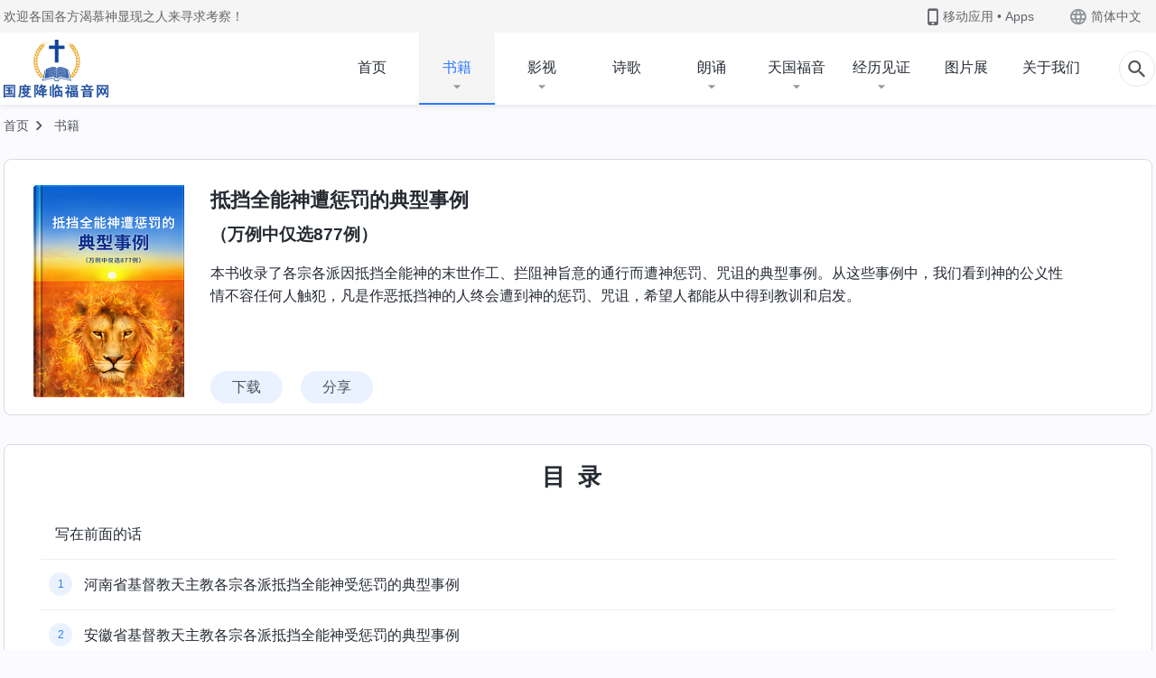

--- FILE ---
content_type: text/html; charset=UTF-8
request_url: https://www.kingdomsalvation.org/chengfa-index.html
body_size: 18369
content:
<!DOCTYPE html>
<html dir="ltr" lang="zh-CN" prefix="og: https://ogp.me/ns#">
<head>
    
    <meta charset="UTF-8">
    <meta name="viewport" content="width=device-width, initial-scale=1.0, maximum-scale=1.0, user-scalable=no">
    <meta name="google-site-verification" content="kJ7uzd_uceFFUEpMPkHTNI93s-f0MkS-xLFvf04cOkg"/>
    <link rel="profile" href="https://gmpg.org/xfn/11">
        <link rel="alternate" href="https://tr.kingdomsalvation.org" hreflang="zh-tw" title="國度降臨福音網"/>
        <link rel="alternate" href="https://www.kingdomsalvation.org" hreflang="zh-cn" title="国度降临福音网"/>
        <link rel="alternate" href="https://ar.kingdomsalvation.org" hreflang="ar" title="بشارة جيل الملكوت"/>
        <link rel="alternate" href="https://www.kingdomsalvation.org/de/" hreflang="de" title="EVANGELIUM DES HERABKOMMENS DES KÖNIGREICHS"/>
        <link rel="alternate" href="https://el.kingdomsalvation.org" hreflang="el" title="ΕΥΑΓΓΕΛΙΟ ΤΟΥ ΕΡΧΟΜΟΥ ΤΗΣ ΒΑΣΙΛΕΙΑΣ"/>
        <link rel="alternate" href="https://www.holyspiritspeaks.org" hreflang="en" title="GOSPEL OF THE DESCENT OF THE KINGDOM"/>
        <link rel="alternate" href="https://www.kingdomsalvation.org/es/" hreflang="es" title="Evangelio del Descenso del Reino"/>
        <link rel="alternate" href="https://www.kingdomsalvation.org/fr/" hreflang="fr" title="L'ÉVANGILE DE LA DESCENTE DU RÈGNE"/>
        <link rel="alternate" href="https://he.kingdomsalvation.org" hreflang="he" title="בשורת ירידת המלכות"/>
        <link rel="alternate" href="https://hi.kingdomsalvation.org" hreflang="hi" title="राज्य के अवरोहण का सुसमाचार"/>
        <link rel="alternate" href="https://id.kingdomsalvation.org" hreflang="id" title="Kilat dari Timur"/>
        <link rel="alternate" href="https://www.kingdomsalvation.org/it/" hreflang="it" title="VANGELO DELLA DISCESA DEL REGNO"/>
        <link rel="alternate" href="https://jp.kingdomsalvation.org" hreflang="ja" title="神の国降臨の福音"/>
        <link rel="alternate" href="https://km.kingdomsalvation.org" hreflang="km" title="ដំណឹងល្អអំពីការចុះមកនៃនគរព្រះ"/>
        <link rel="alternate" href="https://kr.kingdomsalvation.org" hreflang="kr" title="하나님 나라 강림 복음사이트"/>
        <link rel="alternate" href="https://lo.kingdomsalvation.org" hreflang="lo" title="ພຣະກິດຕິຄຸນແຫ່ງການລົງມາຂອງອານາຈັກ"/>
        <link rel="alternate" href="https://mn.kingdomsalvation.org" hreflang="mn" title="Хаанчлалын Ирэлтийн Сайн Мэдээ"/>
        <link rel="alternate" href="https://my.kingdomsalvation.org" hreflang="my" title="နိုင်ငံတော်သက်ဆင်းကြွရောက်ခြင်း၏ ဧဝံဂေလိတရားတော်"/>
        <link rel="alternate" href="https://ne.kingdomsalvation.org" hreflang="ne" title="राज्य अवरोहणको सुसमाचार"/>
        <link rel="alternate" href="https://nl.kingdomsalvation.org" hreflang="nl" title="EVANGELIE VAN DE KOMST VAN HET KONINKRIJK"/>
        <link rel="alternate" href="https://pl.kingdomsalvation.org" hreflang="pl" title="EWANGELIA O ZSTĄPIENIU KRÓLESTWA"/>
        <link rel="alternate" href="https://pt.kingdomsalvation.org" hreflang="pt" title="EVANGELHO DA DESCIDA DO REINO"/>
        <link rel="alternate" href="https://ro.kingdomsalvation.org" hreflang="ro" title="EVANGHELIA POGORÂRII ÎMPĂRĂȚEI"/>
        <link rel="alternate" href="https://www.kingdomsalvation.org/ru/" hreflang="ru" title="ЕВАНГЕЛИЕ СОШЕСТВИЯ ЦАРСТВА"/>
        <link rel="alternate" href="https://sv.kingdomsalvation.org" hreflang="sv" title="EVANGELIET OM RIKETS NEDSTIGANDE"/>
        <link rel="alternate" href="https://sw.kingdomsalvation.org" hreflang="sw" title="INJILI YA KUSHUKA KWA UFALME"/>
        <link rel="alternate" href="https://tl.kingdomsalvation.org" hreflang="tl" title="EBANGHELYO NG PAGBABA NG KAHARIAN"/>
        <link rel="alternate" href="https://th.kingdomsalvation.org" hreflang="th" title="ข่าวประเสริฐแห่งการเคลื่อนลงสถิตของราชอาณาจักร"/>
        <link rel="alternate" href="https://vi.kingdomsalvation.org" hreflang="vi" title="PHÚC ÂM VỀ SỰ HIỆN XUỐNG CỦA VƯƠNG QUỐC"/>
        <link rel="alternate" href="https://zu.kingdomsalvation.org" hreflang="zu" title="IVANGELI LOKUFIKA KOMBUSO"/>
        <meta http-equiv="x-dns-prefetch-control" content="on">
    <link rel="preconnect" href="//i.ytimg.com" crossorigin>
    <link rel="preconnect" href="//www.googletagmanager.com" crossorigin>
    <link rel="preconnect" href="//static.kingdomsalvation.org" crossorigin>
    <link rel="dns-prefetch" href="//i.ytimg.com">
    <link rel="dns-prefetch" href="//www.googletagmanager.com">
    <link rel="dns-prefetch" href="//static.kingdomsalvation.org">
    <link rel="apple-touch-icon" sizes="180x180" href="https://static.kingdomsalvation.org/cdn/images/website-icon/gospel/apple-touch-icon.png">
    <link rel="icon" type="image/png" sizes="32x32" href="https://static.kingdomsalvation.org/cdn/images/website-icon/gospel/favicon-32x32.png">
    <link rel="icon" type="image/png" sizes="16x16" href="https://static.kingdomsalvation.org/cdn/images/website-icon/gospel/favicon-16x16.png">
    
		<!-- All in One SEO 4.6.2 - aioseo.com -->
		<title>抵挡全能神遭惩罚的典型事例</title>
		<meta name="description" content="各宗各派因抵挡神的末世作工、拦阻神旨意的通行遭神惩罚咒诅的典型事例选编，希望人都能从中得到教训和启发。" />
		<meta name="robots" content="max-image-preview:large" />
		<meta name="keywords" content="全能神,全能神教会,基督教,福音,生命,真理" />
		<link rel="canonical" href="https://www.kingdomsalvation.org/chengfa-index.html" />
		<meta name="generator" content="All in One SEO (AIOSEO) 4.6.2" />
		<meta property="og:locale" content="zh_CN" />
		<meta property="og:site_name" content="国度降临福音网" />
		<meta property="og:type" content="article" />
		<meta property="og:title" content="抵挡全能神遭惩罚的典型事例" />
		<meta property="og:description" content="各宗各派因抵挡神的末世作工、拦阻神旨意的通行遭神惩罚咒诅的典型事例选编，希望人都能从中得到教训和启发。" />
		<meta property="og:url" content="https://www.kingdomsalvation.org/chengfa-index.html" />
		<meta property="og:image" content="https://www.kingdomsalvation.org/wp-content/uploads/2021/07/KB015H-抵挡全能神遭惩罚的典型事例-ZB20210707-CN-S.jpg?v=250530" />
		<meta property="og:image:secure_url" content="https://www.kingdomsalvation.org/wp-content/uploads/2021/07/KB015H-抵挡全能神遭惩罚的典型事例-ZB20210707-CN-S.jpg?v=250530" />
		<meta name="twitter:card" content="summary_large_image" />
		<meta name="twitter:title" content="抵挡全能神遭惩罚的典型事例" />
		<meta name="twitter:description" content="各宗各派因抵挡神的末世作工、拦阻神旨意的通行遭神惩罚咒诅的典型事例选编，希望人都能从中得到教训和启发。" />
		<meta name="twitter:image" content="https://www.kingdomsalvation.org/wp-content/uploads/2021/07/KB015H-抵挡全能神遭惩罚的典型事例-ZB20210707-CN-S.jpg" />
		<script type="application/ld+json" class="aioseo-schema">
			{"@context":"https:\/\/schema.org","@graph":[{"@type":"BreadcrumbList","@id":"https:\/\/www.kingdomsalvation.org\/chengfa-index.html#breadcrumblist","itemListElement":[{"@type":"ListItem","@id":"https:\/\/www.kingdomsalvation.org\/#listItem","position":1,"name":"Home","item":"https:\/\/www.kingdomsalvation.org\/","nextItem":"https:\/\/www.kingdomsalvation.org\/chengfa-index.html#listItem"},{"@type":"ListItem","@id":"https:\/\/www.kingdomsalvation.org\/chengfa-index.html#listItem","position":2,"name":"\u62b5\u6321\u5168\u80fd\u795e\u906d\u60e9\u7f5a\u7684\u5178\u578b\u4e8b\u4f8b","previousItem":"https:\/\/www.kingdomsalvation.org\/#listItem"}]},{"@type":"Organization","@id":"https:\/\/www.kingdomsalvation.org\/#organization","name":"\u56fd\u5ea6\u964d\u4e34\u798f\u97f3\u7f51","url":"https:\/\/www.kingdomsalvation.org\/"},{"@type":"WebPage","@id":"https:\/\/www.kingdomsalvation.org\/chengfa-index.html#webpage","url":"https:\/\/www.kingdomsalvation.org\/chengfa-index.html","name":"\u62b5\u6321\u5168\u80fd\u795e\u906d\u60e9\u7f5a\u7684\u5178\u578b\u4e8b\u4f8b","description":"\u5404\u5b97\u5404\u6d3e\u56e0\u62b5\u6321\u795e\u7684\u672b\u4e16\u4f5c\u5de5\u3001\u62e6\u963b\u795e\u65e8\u610f\u7684\u901a\u884c\u906d\u795e\u60e9\u7f5a\u5492\u8bc5\u7684\u5178\u578b\u4e8b\u4f8b\u9009\u7f16\uff0c\u5e0c\u671b\u4eba\u90fd\u80fd\u4ece\u4e2d\u5f97\u5230\u6559\u8bad\u548c\u542f\u53d1\u3002","inLanguage":"zh-CN","isPartOf":{"@id":"https:\/\/www.kingdomsalvation.org\/#website"},"breadcrumb":{"@id":"https:\/\/www.kingdomsalvation.org\/chengfa-index.html#breadcrumblist"},"image":{"@type":"ImageObject","url":"https:\/\/www.kingdomsalvation.org\/wp-content\/uploads\/2021\/07\/KB015H-\u62b5\u6321\u5168\u80fd\u795e\u906d\u60e9\u7f5a\u7684\u5178\u578b\u4e8b\u4f8b-ZB20210707-CN-S.jpg","@id":"https:\/\/www.kingdomsalvation.org\/chengfa-index.html\/#mainImage","width":1000,"height":563},"primaryImageOfPage":{"@id":"https:\/\/www.kingdomsalvation.org\/chengfa-index.html#mainImage"},"datePublished":"2016-10-12T09:32:53+08:00","dateModified":"2021-07-08T15:59:48+08:00"},{"@type":"WebSite","@id":"https:\/\/www.kingdomsalvation.org\/#website","url":"https:\/\/www.kingdomsalvation.org\/","name":"\u56fd\u5ea6\u964d\u4e34\u798f\u97f3\u7f51","inLanguage":"zh-CN","publisher":{"@id":"https:\/\/www.kingdomsalvation.org\/#organization"}}]}
		</script>
		<!-- All in One SEO -->

<style id='jetpack-sharing-buttons-style-inline-css' type='text/css'>
.jetpack-sharing-buttons__services-list{display:flex;flex-direction:row;flex-wrap:wrap;gap:0;list-style-type:none;margin:5px;padding:0}.jetpack-sharing-buttons__services-list.has-small-icon-size{font-size:12px}.jetpack-sharing-buttons__services-list.has-normal-icon-size{font-size:16px}.jetpack-sharing-buttons__services-list.has-large-icon-size{font-size:24px}.jetpack-sharing-buttons__services-list.has-huge-icon-size{font-size:36px}@media print{.jetpack-sharing-buttons__services-list{display:none!important}}ul.jetpack-sharing-buttons__services-list.has-background{padding:1.25em 2.375em}
</style>
<style id='classic-theme-styles-inline-css' type='text/css'>
/*! This file is auto-generated */
.wp-block-button__link{color:#fff;background-color:#32373c;border-radius:9999px;box-shadow:none;text-decoration:none;padding:calc(.667em + 2px) calc(1.333em + 2px);font-size:1.125em}.wp-block-file__button{background:#32373c;color:#fff;text-decoration:none}
</style>
<style id='global-styles-inline-css' type='text/css'>
body{--wp--preset--color--black: #000000;--wp--preset--color--cyan-bluish-gray: #abb8c3;--wp--preset--color--white: #ffffff;--wp--preset--color--pale-pink: #f78da7;--wp--preset--color--vivid-red: #cf2e2e;--wp--preset--color--luminous-vivid-orange: #ff6900;--wp--preset--color--luminous-vivid-amber: #fcb900;--wp--preset--color--light-green-cyan: #7bdcb5;--wp--preset--color--vivid-green-cyan: #00d084;--wp--preset--color--pale-cyan-blue: #8ed1fc;--wp--preset--color--vivid-cyan-blue: #0693e3;--wp--preset--color--vivid-purple: #9b51e0;--wp--preset--gradient--vivid-cyan-blue-to-vivid-purple: linear-gradient(135deg,rgba(6,147,227,1) 0%,rgb(155,81,224) 100%);--wp--preset--gradient--light-green-cyan-to-vivid-green-cyan: linear-gradient(135deg,rgb(122,220,180) 0%,rgb(0,208,130) 100%);--wp--preset--gradient--luminous-vivid-amber-to-luminous-vivid-orange: linear-gradient(135deg,rgba(252,185,0,1) 0%,rgba(255,105,0,1) 100%);--wp--preset--gradient--luminous-vivid-orange-to-vivid-red: linear-gradient(135deg,rgba(255,105,0,1) 0%,rgb(207,46,46) 100%);--wp--preset--gradient--very-light-gray-to-cyan-bluish-gray: linear-gradient(135deg,rgb(238,238,238) 0%,rgb(169,184,195) 100%);--wp--preset--gradient--cool-to-warm-spectrum: linear-gradient(135deg,rgb(74,234,220) 0%,rgb(151,120,209) 20%,rgb(207,42,186) 40%,rgb(238,44,130) 60%,rgb(251,105,98) 80%,rgb(254,248,76) 100%);--wp--preset--gradient--blush-light-purple: linear-gradient(135deg,rgb(255,206,236) 0%,rgb(152,150,240) 100%);--wp--preset--gradient--blush-bordeaux: linear-gradient(135deg,rgb(254,205,165) 0%,rgb(254,45,45) 50%,rgb(107,0,62) 100%);--wp--preset--gradient--luminous-dusk: linear-gradient(135deg,rgb(255,203,112) 0%,rgb(199,81,192) 50%,rgb(65,88,208) 100%);--wp--preset--gradient--pale-ocean: linear-gradient(135deg,rgb(255,245,203) 0%,rgb(182,227,212) 50%,rgb(51,167,181) 100%);--wp--preset--gradient--electric-grass: linear-gradient(135deg,rgb(202,248,128) 0%,rgb(113,206,126) 100%);--wp--preset--gradient--midnight: linear-gradient(135deg,rgb(2,3,129) 0%,rgb(40,116,252) 100%);--wp--preset--font-size--small: 13px;--wp--preset--font-size--medium: 20px;--wp--preset--font-size--large: 36px;--wp--preset--font-size--x-large: 42px;--wp--preset--spacing--20: 0.44rem;--wp--preset--spacing--30: 0.67rem;--wp--preset--spacing--40: 1rem;--wp--preset--spacing--50: 1.5rem;--wp--preset--spacing--60: 2.25rem;--wp--preset--spacing--70: 3.38rem;--wp--preset--spacing--80: 5.06rem;--wp--preset--shadow--natural: 6px 6px 9px rgba(0, 0, 0, 0.2);--wp--preset--shadow--deep: 12px 12px 50px rgba(0, 0, 0, 0.4);--wp--preset--shadow--sharp: 6px 6px 0px rgba(0, 0, 0, 0.2);--wp--preset--shadow--outlined: 6px 6px 0px -3px rgba(255, 255, 255, 1), 6px 6px rgba(0, 0, 0, 1);--wp--preset--shadow--crisp: 6px 6px 0px rgba(0, 0, 0, 1);}:where(.is-layout-flex){gap: 0.5em;}:where(.is-layout-grid){gap: 0.5em;}body .is-layout-flow > .alignleft{float: left;margin-inline-start: 0;margin-inline-end: 2em;}body .is-layout-flow > .alignright{float: right;margin-inline-start: 2em;margin-inline-end: 0;}body .is-layout-flow > .aligncenter{margin-left: auto !important;margin-right: auto !important;}body .is-layout-constrained > .alignleft{float: left;margin-inline-start: 0;margin-inline-end: 2em;}body .is-layout-constrained > .alignright{float: right;margin-inline-start: 2em;margin-inline-end: 0;}body .is-layout-constrained > .aligncenter{margin-left: auto !important;margin-right: auto !important;}body .is-layout-constrained > :where(:not(.alignleft):not(.alignright):not(.alignfull)){max-width: var(--wp--style--global--content-size);margin-left: auto !important;margin-right: auto !important;}body .is-layout-constrained > .alignwide{max-width: var(--wp--style--global--wide-size);}body .is-layout-flex{display: flex;}body .is-layout-flex{flex-wrap: wrap;align-items: center;}body .is-layout-flex > *{margin: 0;}body .is-layout-grid{display: grid;}body .is-layout-grid > *{margin: 0;}:where(.wp-block-columns.is-layout-flex){gap: 2em;}:where(.wp-block-columns.is-layout-grid){gap: 2em;}:where(.wp-block-post-template.is-layout-flex){gap: 1.25em;}:where(.wp-block-post-template.is-layout-grid){gap: 1.25em;}.has-black-color{color: var(--wp--preset--color--black) !important;}.has-cyan-bluish-gray-color{color: var(--wp--preset--color--cyan-bluish-gray) !important;}.has-white-color{color: var(--wp--preset--color--white) !important;}.has-pale-pink-color{color: var(--wp--preset--color--pale-pink) !important;}.has-vivid-red-color{color: var(--wp--preset--color--vivid-red) !important;}.has-luminous-vivid-orange-color{color: var(--wp--preset--color--luminous-vivid-orange) !important;}.has-luminous-vivid-amber-color{color: var(--wp--preset--color--luminous-vivid-amber) !important;}.has-light-green-cyan-color{color: var(--wp--preset--color--light-green-cyan) !important;}.has-vivid-green-cyan-color{color: var(--wp--preset--color--vivid-green-cyan) !important;}.has-pale-cyan-blue-color{color: var(--wp--preset--color--pale-cyan-blue) !important;}.has-vivid-cyan-blue-color{color: var(--wp--preset--color--vivid-cyan-blue) !important;}.has-vivid-purple-color{color: var(--wp--preset--color--vivid-purple) !important;}.has-black-background-color{background-color: var(--wp--preset--color--black) !important;}.has-cyan-bluish-gray-background-color{background-color: var(--wp--preset--color--cyan-bluish-gray) !important;}.has-white-background-color{background-color: var(--wp--preset--color--white) !important;}.has-pale-pink-background-color{background-color: var(--wp--preset--color--pale-pink) !important;}.has-vivid-red-background-color{background-color: var(--wp--preset--color--vivid-red) !important;}.has-luminous-vivid-orange-background-color{background-color: var(--wp--preset--color--luminous-vivid-orange) !important;}.has-luminous-vivid-amber-background-color{background-color: var(--wp--preset--color--luminous-vivid-amber) !important;}.has-light-green-cyan-background-color{background-color: var(--wp--preset--color--light-green-cyan) !important;}.has-vivid-green-cyan-background-color{background-color: var(--wp--preset--color--vivid-green-cyan) !important;}.has-pale-cyan-blue-background-color{background-color: var(--wp--preset--color--pale-cyan-blue) !important;}.has-vivid-cyan-blue-background-color{background-color: var(--wp--preset--color--vivid-cyan-blue) !important;}.has-vivid-purple-background-color{background-color: var(--wp--preset--color--vivid-purple) !important;}.has-black-border-color{border-color: var(--wp--preset--color--black) !important;}.has-cyan-bluish-gray-border-color{border-color: var(--wp--preset--color--cyan-bluish-gray) !important;}.has-white-border-color{border-color: var(--wp--preset--color--white) !important;}.has-pale-pink-border-color{border-color: var(--wp--preset--color--pale-pink) !important;}.has-vivid-red-border-color{border-color: var(--wp--preset--color--vivid-red) !important;}.has-luminous-vivid-orange-border-color{border-color: var(--wp--preset--color--luminous-vivid-orange) !important;}.has-luminous-vivid-amber-border-color{border-color: var(--wp--preset--color--luminous-vivid-amber) !important;}.has-light-green-cyan-border-color{border-color: var(--wp--preset--color--light-green-cyan) !important;}.has-vivid-green-cyan-border-color{border-color: var(--wp--preset--color--vivid-green-cyan) !important;}.has-pale-cyan-blue-border-color{border-color: var(--wp--preset--color--pale-cyan-blue) !important;}.has-vivid-cyan-blue-border-color{border-color: var(--wp--preset--color--vivid-cyan-blue) !important;}.has-vivid-purple-border-color{border-color: var(--wp--preset--color--vivid-purple) !important;}.has-vivid-cyan-blue-to-vivid-purple-gradient-background{background: var(--wp--preset--gradient--vivid-cyan-blue-to-vivid-purple) !important;}.has-light-green-cyan-to-vivid-green-cyan-gradient-background{background: var(--wp--preset--gradient--light-green-cyan-to-vivid-green-cyan) !important;}.has-luminous-vivid-amber-to-luminous-vivid-orange-gradient-background{background: var(--wp--preset--gradient--luminous-vivid-amber-to-luminous-vivid-orange) !important;}.has-luminous-vivid-orange-to-vivid-red-gradient-background{background: var(--wp--preset--gradient--luminous-vivid-orange-to-vivid-red) !important;}.has-very-light-gray-to-cyan-bluish-gray-gradient-background{background: var(--wp--preset--gradient--very-light-gray-to-cyan-bluish-gray) !important;}.has-cool-to-warm-spectrum-gradient-background{background: var(--wp--preset--gradient--cool-to-warm-spectrum) !important;}.has-blush-light-purple-gradient-background{background: var(--wp--preset--gradient--blush-light-purple) !important;}.has-blush-bordeaux-gradient-background{background: var(--wp--preset--gradient--blush-bordeaux) !important;}.has-luminous-dusk-gradient-background{background: var(--wp--preset--gradient--luminous-dusk) !important;}.has-pale-ocean-gradient-background{background: var(--wp--preset--gradient--pale-ocean) !important;}.has-electric-grass-gradient-background{background: var(--wp--preset--gradient--electric-grass) !important;}.has-midnight-gradient-background{background: var(--wp--preset--gradient--midnight) !important;}.has-small-font-size{font-size: var(--wp--preset--font-size--small) !important;}.has-medium-font-size{font-size: var(--wp--preset--font-size--medium) !important;}.has-large-font-size{font-size: var(--wp--preset--font-size--large) !important;}.has-x-large-font-size{font-size: var(--wp--preset--font-size--x-large) !important;}
.wp-block-navigation a:where(:not(.wp-element-button)){color: inherit;}
:where(.wp-block-post-template.is-layout-flex){gap: 1.25em;}:where(.wp-block-post-template.is-layout-grid){gap: 1.25em;}
:where(.wp-block-columns.is-layout-flex){gap: 2em;}:where(.wp-block-columns.is-layout-grid){gap: 2em;}
.wp-block-pullquote{font-size: 1.5em;line-height: 1.6;}
</style>

<!-- <meta name="GmediaGallery" version="1.22.0/1.8.0" license="" /> -->
<script type="application/ld+json">
        [{
            "@context": "http://schema.org",
            "@type": "WebSite",
            "name": "国度降临福音网",
            "url": "https://www.kingdomsalvation.org"
        }]
        </script>
<script>
        window.$g2_config = {
            site_lang:"zh_CN",
            site_type:"gospel",
            is_cn:true,
            is_latin:false,
            is_rtl:false,
            media_url:"https://static.kingdomsalvation.org",
            s_footnotes:"脚注",
            template_name:"page-books-catalog",
            videoPlatform:"YouTube",
            facebook_user_name:"kingdomsalvation.org",
            host_name:"https://www.kingdomsalvation.org",
            comments_platform:"jetpack",
        }
        </script>
  <script type="text/javascript">
    function getBrowserInfo() {
      var Sys = {};
      var ua = navigator.userAgent.toLowerCase();
      var re = /(rv:|msie|edge|firefox|chrome|opera|version).*?([\d.]+)/;
      var m = ua.match(re);
      Sys.browser = m[1].replace(/version/, "'safari");
      Sys.ver = m[2];
      return Sys;
    }

    function versionInfo() {
      document.documentElement.setAttribute('versionOld', 'true');
      document.write('<style type="text/css" id="BrowVer">html[versionOld]{display:none;}</style>');
    }
    var sys = getBrowserInfo();
    switch (sys.browser) {
      case 'chrome':
        parseInt(sys.ver) <= 60 && versionInfo();
        break;
      case 'firefox':
        parseInt(sys.ver) <= 50 && versionInfo();
        break;
      case 'safari':
        parseInt(sys.ver) <= 10 && versionInfo();
        break;
        //  IE
      case 'rv':
      case 'msie':
        parseInt(sys.ver) <= 10 && versionInfo();
        break;
      case 'opera':
        parseInt(sys.ver) <= 10 && versionInfo();
        break;
      default:
        ''
        break;
    }
  </script>
        <link rel="stylesheet" type="text/css" href="https://static.kingdomsalvation.org/cdn/v3/gospel/framework/css/framework.min.css?v=250530">
        <link rel="stylesheet" type="text/css" href="https://static.kingdomsalvation.org/cdn/v3/common/header/header-gospel.min.css?v=250530">
                <link rel="stylesheet" type="text/css" href="https://static.kingdomsalvation.org/cdn/v3/common/footer/footer.min.css?v=250530" media="print" onload="this.media='all'">
                <link rel="stylesheet" type="text/css" href="https://static.kingdomsalvation.org/cdn/v3/common/page-books/page-books-catalog.min.css?v=250530">
<script type="text/javascript">
/* <![CDATA[ */
var gospelAjax = {"ajaxurl":"https:\/\/www.kingdomsalvation.org\/wp-admin\/admin-ajax.php","security":"36ea3c51cc"};
/* ]]> */
</script>
    <style>@font-face{font-family:icomoon;src:url('https://static.kingdomsalvation.org/cdn/v3/sources/fonts/gospel/fonts/icomoon.woff?v=250530') format('woff');font-weight: normal;font-style:normal;font-display:swap}[class*=" icon-"],[class^=icon-]{font-family:icomoon!important;speak:never;font-style:normal;font-weight:400;font-variant:normal;text-transform:none;line-height:1;-webkit-font-smoothing:antialiased;-moz-osx-font-smoothing:grayscale}.icon-videos-list:before{content:"\e944";color:#fff;}.icon-widgets:before{content:"\e941";color:#666}.icon-filter-list:before{content:"\e942"}.icon-content-copy:before{content:"\e943";color:#666}.icon-filter:before{content:"\e940";color:#51555c}.icon-tag:before{content:"\e93c"}.icon-questions:before{content:"\e93b";color:#2b79ff}.icon-play-arrow-outline:before{content:"\e900"}.icon-arrow-back:before{content:"\e901"}.icon-arrow-drop-down:before{content:"\e905"}.icon-cached:before{content:"\e907"}.icon-call:before{content:"\e90a"}.icon-cancel:before{content:"\e90b"}.icon-close:before{content:"\e90d"}.icon-cloud-download:before{content:"\e911"}.icon-expand-less:before{content:"\e914"}.icon-expand-more:before{content:"\e915"}.icon-font-setting:before{content:"\e916"}.icon-format-list-bulleted:before{content:"\e917"}.icon-fullscreen:before{content:"\e918"}.icon-fullscreen-exit:before{content:"\e919"}.icon-headset:before{content:"\e91a"}.icon-high-quality:before{content:"\e91b"}.icon-history:before{content:"\e91c"}.icon-language:before{content:"\e91d"}.icon-list-download:before{content:"\e91e"}.icon-mail-outline:before{content:"\e91f"}.icon-menu:before{content:"\e920"}.icon-more-vert:before{content:"\e921"}.icon-navigate-before:before{content:"\e922"}.icon-navigate-next:before{content:"\e923"}.icon-palette:before{content:"\e924"}.icon-pause-circle-outline:before{content:"\e925"}.icon-phone-iphone:before{content:"\e926"}.icon-play-arrow-filled:before{content:"\e927"}.icon-play-circle-outline:before{content:"\e928"}.icon-playlist-add:before{content:"\e929"}.icon-playlist-play:before{content:"\e92a"}.icon-repeat:before{content:"\e92b"}.icon-repeat-one:before{content:"\e92c"}.icon-search:before{content:"\e92d"}.icon-send:before{content:"\e92e"}.icon-shuffle:before{content:"\e92f"}.icon-skip-next:before{content:"\e930"}.icon-skip-previous:before{content:"\e931"}.icon-tune:before{content:"\e932"}.icon-videocam:before{content:"\e933"}.icon-view-list:before{content:"\e934"}.icon-view-module:before{content:"\e936"}.icon-volume-mute:before{content:"\e937"}.icon-volume-off:before{content:"\e938"}.icon-volume-up:before{content:"\e939"}.icon-chatonline .path1:before{content:"\e93d";color:#8ad686}.icon-chatonline .path2:before{content:"\e93e";margin-left:-1.23046875em;color:#fff}.icon-chatonline .path3:before{content:"\e93f";margin-left:-1.23046875em;color:#4db748}.icon-chat-icon .path1:before{content:"\e903";color:none;opacity:.85}.icon-chat-icon .path2:before{content:"\e904";margin-left:-1em;color:#000;opacity:.85}.icon-chat-icon .path3:before{content:"\e906";margin-left:-1em;color:#fff;opacity:.85}.icon-lrc:before{content:"\e902"}.icon-communication-list:before{content:"\e908"}.icon-font-add:before{content:"\e909"}.icon-font-cut:before{content:"\e90c"}.icon-share:before{content:"\e90e"}.icon-text-rotate-vertical:before{content:"\e90f"}.icon-movie:before{content:"\e910"}.icon-line-movie:before{content:"\e912"}.icon-audio:before{content:"\e913"}.icon-books:before{content:"\e935"}.icon-list:before{content:"\e93a"}</style>
    <style id="customCss"></style>
    <!-- Google Tag Manager -->
    <script>
        (function(w,d,s,l,i){
            w[l]=w[l]||[];
            w[l].push({'gtm.start':new Date().getTime(),event:'gtm.js'});
            var f=d.getElementsByTagName(s)[0],j=d.createElement(s),dl=l != 'dataLayer'?'&l='+l:'';
            j.async=true;j.src='https://www.googletagmanager.com/gtm.js?id='+i+dl;
            f.parentNode.insertBefore(j, f);
        })
        (window, document, 'script', 'dataLayer', 'GTM-P5C3B3B');
    </script>
    <!-- End Google Tag Manager -->
</head>

<body class=" page-template-default page page-id-16857" site_type="gospel" template_name="page-books-catalog">
<!-- Google Tag Manager (noscript) -->
<noscript>
    <iframe src="https://www.googletagmanager.com/ns.html?id=GTM-P5C3B3B" height="0" width="0" style="display:none;visibility:hidden"></iframe>
</noscript>
<!-- End Google Tag Manager (noscript) -->
<div class="head-commercial-wrap d-xl-none" data-showType="image_gif" data-fixed="true" data-loop="yes" widgetId="commercial_whole_device_top">
    <a class="recom-item messenger-payload"  href="https://shurl.me/whatsapp-zhongwen" data-android="" data-ios=""
        data-tab-img="https://www.hidden-advent.org/wp-content/uploads/2023/08/唯有神末世的作工才能拯救我们脱离罪恶和苦难-TAB-1536×190.gif" data-mb-img="https://www.hidden-advent.org/wp-content/uploads/2023/08/唯有神末世的作工才能拯救我们脱离罪恶和苦难-MB-750×150.gif" data-adname="神的拯救"
        data-title="神的拯救" tabIndex="0" linkType="page_link" target="_blank" data-ref="TOP-AD"></a>
</div><header id="header">
	<section id="header-wrapper">
		<div class="header-top d-none d-xl-block">
		  <div class="container">
		    <div class="content-box d-flex align-items-center justify-content-between">
		      <p>欢迎各国各方渴慕神显现之人来寻求考察！</p>
		      <div class="pc-assist head-right d-flex">
		        <a href="javascript:;" class="mobile-app" id="apps-trigger-btn" target="_blank"><i
		            class="icon-phone-iphone"></i><span>移动应用 • Apps</span></a>
		        <button class="language"><i class="icon-language"></i>简体中文</button>
		      </div>
		    </div>
		  </div>
		</div>

		<div id="navbar" class="header-content">
		  	<div class="container d-flex justify-content-between">
			    <button id="sidenav-btn" data-target="mobile-slide-out" class="d-xl-none btn btn-icon"><i class="icon-menu"></i>
			    </button>
			    <a href="https://www.kingdomsalvation.org" class="logo" title="国度降临福音网">
			      <img src="https://www.kingdomsalvation.org/wp-content/uploads/LOGO-CN-S.svg" alt="国度降临福音网" title="国度降临福音网">
			      <h1>国度降临福音网</h1>
			    </a>
		    	<div class="nav-box-navigation">
		    		<!-- navbar -->
					<ul id="nav-menu" class="menu"><li class="menu-item menu-item-type-post_type"><a href="https://www.kingdomsalvation.org/">首页</a></li>
<li class="menu-item menu-item-type-post_type menu-item-has-children"><a href="https://www.kingdomsalvation.org/books.html">书籍</a><button class="btn icon-expand-more"></button>
<ul class="sub-menu">
	<li class="menu-item"><a href="/books/utterances-of-christ.html">末世基督的发表系列</a></li>
	<li class="menu-item"><a href="/books/gospel-books.html">福音书籍系列</a></li>
	<li class="menu-item"><a href="/books/books-on-life-entry.html">生命读物系列</a></li>
	<li class="menu-item"><a href="/books/testimonies.html">经历见证系列</a></li>
</ul>
</li>
<li class="menu-item menu-item-type-post_type menu-item-has-children"><a href="https://www.kingdomsalvation.org/videos.html">影视</a><button class="btn icon-expand-more"></button>
<ul class="sub-menu">
	<li class="menu-item menu-item-has-children"><a href="#">全能神话语朗诵系列</a><button class="btn icon-expand-more"></button>
	<ul class="sub-menu">
		<li class="menu-item"><a href="/video-category/readings-of-Almighty-God-s-words.html">话・卷一《神的显现与作工》朗诵系列</a></li>
		<li class="menu-item"><a href="/video-category/the-way-to-know-God.html">话・卷二《关于认识神》朗诵系列</a></li>
		<li class="menu-item"><a href="/video-category/records-of-talks-of-Christ-of-the-last-days.html">话・卷三《末世基督座谈纪要》朗诵系列</a></li>
		<li class="menu-item"><a href="https://www.kingdomsalvation.org/video-category/video-exposing-antichrists.html">话・卷四《揭示敌基督》朗诵系列</a></li>
		<li class="menu-item"><a href="/video-category/video-responsibilities-of-leaders-and-workers.html">话・卷五《带领工人的职责》朗诵系列</a></li>
		<li class="menu-item"><a href="/video-category/video-on-the-pursuit-of-the-truth.html">话・卷六《关于追求真理》朗诵系列</a></li>
		<li class="menu-item"><a href="/video-category/video-on-the-pursuit-of-the-truth-2.html">话・卷七《关于追求真理》朗诵系列</a></li>
	</ul>
</li>
	<li class="menu-item"><a href="/video-category/essential-words-from-Almighty-God.html">全能神经典话语</a></li>
	<li class="menu-item"><a href="/video-category/daily-words-of-God.html">每日神话朗诵系列</a></li>
	<li class="menu-item"><a href="/video-category/gospel-movies.html">福音见证电影系列</a></li>
	<li class="menu-item"><a href="/video-category/persecution-experience-movies.html">宗教迫害电影系列</a></li>
	<li class="menu-item"><a href="/video-category/experience-testimonies.html">教会生活见证系列</a></li>
	<li class="menu-item"><a href="/video-category/life-experience-testimonies.html">生命经历见证电影</a></li>
	<li class="menu-item"><a href="/video-category/sermons-seeking-true-faith.html">讲道系列—信仰求真</a></li>
	<li class="menu-item"><a href="/video-category/kingdom-mv.html">诗歌MV系列</a></li>
	<li class="menu-item"><a href="/video-category/kingdom-songs-of-praise.html">舞蹈合唱视频系列</a></li>
	<li class="menu-item"><a href="/video-category/choir.html">合唱团视频系列</a></li>
	<li class="menu-item"><a href="/video-category/the-life-of-the-church-artistic-series.html">教会生活综艺节目系列</a></li>
	<li class="menu-item"><a href="/video-category/hymn-collections.html">诗歌合辑</a></li>
	<li class="menu-item"><a href="/video-category/disclosure-of-the-true-facts.html">真相揭秘系列</a></li>
	<li class="menu-item"><a href="/video-category/the-collection-of-wonderful-film-clips.html">电影精彩片段系列</a></li>
	<li class="menu-item menu-item-has-children"><a href="/video-category/feature-pages.html">影视专题</a><button class="btn icon-expand-more"></button>
	<ul class="sub-menu">
		<li class="menu-item"><a href="/video-category/choir-pages.html">合唱专题</a></li>
		<li class="menu-item"><a href="/video-category/gospel-movie-pages.html">电影专题</a></li>
	</ul>
</li>
</ul>
</li>
<li class="menu-item menu-item-type-post_type"><a href="https://www.kingdomsalvation.org/songs.html">诗歌</a></li>
<li class="menu-item menu-item-type-post_type menu-item-has-children"><a href="https://www.kingdomsalvation.org/recital.html">朗诵</a><button class="btn icon-expand-more"></button>
<ul class="sub-menu">
	<li class="menu-item"><a href="/readings-knowing-God.html">每日神话-认识神系列</a></li>
	<li class="menu-item menu-item-has-children"><a href="/readings-a-christian-life.html">每日神话-基督徒的生活</a><button class="btn icon-expand-more"></button>
	<ul class="sub-menu">
		<li class="menu-item"><a href="/the-three-stages-of-work.html">三步作工系列</a></li>
		<li class="menu-item"><a href="/God-s-appearance-and-work.html">神显现作工系列</a></li>
		<li class="menu-item"><a href="/judgment-in-the-last-days.html">末世审判系列</a></li>
		<li class="menu-item"><a href="/the-incarnation.html">道成肉身系列</a></li>
		<li class="menu-item"><a href="/knowing-God-s-work.html">认识神作工系列</a></li>
		<li class="menu-item"><a href="/God-s-disposition-and-what-He-has-and-is.html">神的性情与所有所是系列</a></li>
		<li class="menu-item"><a href="/mysteries-about-the-bible.html">圣经奥秘系列</a></li>
		<li class="menu-item"><a href="/exposing-religious-notions.html">揭示宗教观念系列</a></li>
		<li class="menu-item"><a href="/exposing-mankind-s-corruption.html">揭示人类败坏系列</a></li>
		<li class="menu-item"><a href="/entry-into-life.html">生命进入系列</a></li>
		<li class="menu-item"><a href="/destinations-and-outcomes.html">归宿结局系列</a></li>
	</ul>
</li>
	<li class="menu-item menu-item-has-children"><a href="/readings-of-essential-words-from-Almighty-God.html">全能神经典话语朗诵</a><button class="btn icon-expand-more"></button>
	<ul class="sub-menu">
		<li class="menu-item"><a href="/readings-God-s-three-stages-of-work-for-saving-mankind.html">神拯救人类三步作工的话语</a></li>
		<li class="menu-item"><a href="/readings-God-s-work-of-judgment-in-the-last-days.html">神末世审判工作的话语</a></li>
		<li class="menu-item"><a href="/readings-God-s-appearance-and-work.html">见证神显现作工的话语</a></li>
		<li class="menu-item"><a href="/readings-diclosing-the-mysteries-of-God-s-incarnation.html">揭示道成肉身奥秘的话语</a></li>
		<li class="menu-item"><a href="/readings-relationship-between-each-stage-of-God-s-work-and-God-s-name.html">神每步作工与神名关系的话语</a></li>
		<li class="menu-item"><a href="/readings-on-the-bible.html">关于《圣经》的说法的话语</a></li>
		<li class="menu-item"><a href="/readings-God-s-disposition-and-what-He-has-and-is.html">关于神的性情与所有所是的话语</a></li>
		<li class="menu-item"><a href="/readings-knowing-God-s-work.html">认识神作工的话语</a></li>
		<li class="menu-item"><a href="/readings-revealing-how-satan-corrupts-mankind.html">揭示神作工与人作工区别的话语</a></li>
		<li class="menu-item"><a href="/readings-entering-into-the-reality-of-truth.html">信神怎样进入真理实际的话语</a></li>
		<li class="menu-item"><a href="/readings-on-knowing-God.html">关于认识神的话语</a></li>
		<li class="menu-item"><a href="/readings-constitution-administrative-decrees-and-commandments-of-age-of-kingdom.html">关于国度时代宪法、行政及诫命的话语</a></li>
		<li class="menu-item"><a href="/readings-God-s-requirements-exhortations-consolations-and-warnings.html">神对人的要求与劝勉、安慰、警戒的话语</a></li>
		<li class="menu-item"><a href="/readings-God-s-standards-for-defining-mans-outcome.html">神定规人结局的标准与各类人结局的话语</a></li>
		<li class="menu-item"><a href="/readings-beauty-of-kingdom-mankinds-destination-and-God-s-promises-and-blessings.html">预言国度美景、人类归宿与神应许祝福的话语</a></li>
	</ul>
</li>
	<li class="menu-item menu-item-type-post_type"><a href="https://www.kingdomsalvation.org/recital-god-word-selected-passages.html">话・卷一《神的显现与作工》（选篇）</a></li>
	<li class="menu-item menu-item-type-post_type"><a href="https://www.kingdomsalvation.org/readings-on-knowing-God-selections.html">话・卷二《关于认识神》（全篇）</a></li>
	<li class="menu-item menu-item-type-post_type"><a href="https://www.kingdomsalvation.org/readings-records-of-talks-of-Christ-of-the-last-days.html">话・卷三《末世基督座谈纪要》（全篇）</a></li>
	<li class="menu-item menu-item-type-post_type"><a href="https://www.kingdomsalvation.org/audio-exposing-antichrists.html">话・卷四《揭示敌基督》（全篇）</a></li>
	<li class="menu-item menu-item-type-post_type"><a href="https://www.kingdomsalvation.org/audio-responsibilities-of-leaders-and-workers.html">话・卷五《带领工人的职责》（全篇）</a></li>
	<li class="menu-item menu-item-type-post_type"><a href="https://www.kingdomsalvation.org/reading-on-the-pursuit-of-the-truth.html">话・卷六《关于追求真理》（全篇）</a></li>
	<li class="menu-item menu-item-type-post_type"><a href="https://www.kingdomsalvation.org/reading-on-the-pursuit-of-the-truth-2.html">话・卷七《关于追求真理》（全篇）</a></li>
</ul>
</li>
<li class="menu-item menu-item-type-post_type menu-item-has-children"><a href="https://www.kingdomsalvation.org/gospel.html">天国福音</a><button class="btn icon-expand-more"></button>
<ul class="sub-menu">
	<li class="menu-item menu-item-has-children"><a href="/gospel-categories/gods-incarnation.html">二十项福音真理</a><button class="btn icon-expand-more"></button>
	<ul class="sub-menu">
		<li class="menu-item"><a href="/gospel-categories/gods-incarnation.html">道成肉身</a></li>
		<li class="menu-item"><a href="/gospel-categories/judgment-of-the-last-days.html">末世审判</a></li>
		<li class="menu-item"><a href="/gospel-categories/three-stages-of-gods-work.html">三步作工</a></li>
		<li class="menu-item"><a href="/gospel-categories/about-gods-name.html">更多福音真理</a></li>
	</ul>
</li>
	<li class="menu-item"><a href="/gospel-categories/gospel-topics.html">福音专题系列</a></li>
	<li class="menu-item"><a href="/gospel-categories/god-uses-words-to-create-all-things.html">关于认识神</a></li>
	<li class="menu-item"><a href="https://www.kingdomsalvation.org/gospel-categories/sermon-articles.html">讲道文章</a></li>
	<li class="menu-item"><a href="/gospel-categories/gospel-qa.html">福音问答</a></li>
	<li class="menu-item menu-item-has-children"><a href="/gospel-categories/brushing-away-the-fog-to-see-the-true-light.html">拨开迷雾见真光</a><button class="btn icon-expand-more"></button>
	<ul class="sub-menu">
		<li class="menu-item"><a href="/gospel-categories/seeing-through-satans-schemes.html">识破撒但诡计</a></li>
		<li class="menu-item"><a href="/gospel-categories/break-rumor.html">直击谣言</a></li>
	</ul>
</li>
</ul>
</li>
<li class="menu-item menu-item-type-post_type menu-item-has-children"><a href="https://www.kingdomsalvation.org/experiences.html">经历见证</a><button class="btn icon-expand-more"></button>
<ul class="sub-menu">
	<li class="menu-item menu-item-has-children"><a href="/experiences-categories/testimonies-of-life-experiences.html">生命经历见证</a><button class="btn icon-expand-more"></button>
	<ul class="sub-menu">
		<li class="menu-item"><a href="/experiences-categories/resolving-arrogance-self-righteousness.html">解决狂妄自是</a></li>
		<li class="menu-item"><a href="/experiences-categories/resolving-selfishness-and-baseness.html">解决自私卑鄙</a></li>
		<li class="menu-item"><a href="/experiences-categories/resolving-perfunctoriness.html">解决应付糊弄</a></li>
		<li class="menu-item"><a href="/experiences-categories/resolving-deceit-and-trickery.html">解决诡诈欺骗</a></li>
		<li class="menu-item"><a href="/experiences-categories/resolving-pursuit-of-status.html">解决追求地位</a></li>
		<li class="menu-item"><a href="/experiences-categories/resolving-guardedness-and-misunderstanding.html">解决防备误解</a></li>
		<li class="menu-item"><a href="/experiences-categories/resolving-hypocrisy-and-pretense.html">解决假冒伪装</a></li>
		<li class="menu-item"><a href="/experiences-categories/resolving-intent-to-gain-blessings.html">解决得福存心</a></li>
		<li class="menu-item"><a href="/experiences-categories/resolving-traditional-notions.html">解决传统观念</a></li>
		<li class="menu-item"><a href="/experiences-categories/resolving-people-pleaser-mentality.html">解决老好人</a></li>
		<li class="menu-item"><a href="/experiences-categories/other-1.html">其他</a></li>
	</ul>
</li>
	<li class="menu-item"><a href="/experiences-categories/overcomers.html">经历迫害的见证</a></li>
	<li class="menu-item menu-item-has-children"><a href="/experiences-categories/testimonies-of-returning-to-god.html">归向神的见证</a><button class="btn icon-expand-more"></button>
	<ul class="sub-menu">
		<li class="menu-item"><a href="/experiences-categories/welcoming-the-lords-return.html">迎接主归</a></li>
		<li class="menu-item"><a href="/experiences-categories/spiritual-battles.html">属灵争战</a></li>
	</ul>
</li>
	<li class="menu-item menu-item-has-children"><a href="/experiences-categories/faith-guide.html">信仰指南</a><button class="btn icon-expand-more"></button>
	<ul class="sub-menu">
		<li class="menu-item"><a href="/experiences-categories/clearing-up-confusion.html">信仰解惑</a></li>
		<li class="menu-item"><a href="/experiences-categories/soul-awakenings.html">心灵感悟</a></li>
		<li class="menu-item"><a href="/experiences-categories/daily-devotionals.html">每日灵修</a></li>
	</ul>
</li>
	<li class="menu-item menu-item-has-children"><a href="/experiences-categories/soul-harbor.html">信仰与人生</a><button class="btn icon-expand-more"></button>
	<ul class="sub-menu">
		<li class="menu-item"><a href="/experiences-categories/family-marriage.html">婚姻家庭</a></li>
		<li class="menu-item"><a href="/experiences-categories/relating-to-children.html">对待子女</a></li>
		<li class="menu-item"><a href="/experiences-categories/relating-to-parents.html">对待父母</a></li>
		<li class="menu-item"><a href="/experiences-categories/career.html">职场工作</a></li>
		<li class="menu-item"><a href="/experiences-categories/other.html">其他</a></li>
	</ul>
</li>
</ul>
</li>
<li class="menu-item"><a href="https://www.kingdomsalvation.org/special-topic/picture-exhibition/">图片展</a></li>
<li class="menu-item menu-item-type-post_type"><a href="https://www.kingdomsalvation.org/about-us.html">关于我们</a></li>
</ul>		    		<button class="s-btn nav-search-btn btn btn-icon"><i class="icon-search"></i><i class="icon-close"></i></button>
    			</div>
    			<div class="search-wrapper">
				    <div class="container">
				        <form action="https://www.kingdomsalvation.org" method="get">
				          <div class="search-box">
				            <meta content="https://www.kingdomsalvation.org/?s={s}">
				            <div class="search-input">
				              	<i class="icon-search"></i>
				              	<input type="search" class="sinput form-control" autocomplete="off" placeholder="搜索..." name="s">
				              	<button class="clear-btn d-none"><i class="icon-close"></i></button>
                        		<button class="category-btn"><span>分类</span><i class="icon-filter d-none d-md-block"></i><i class="icon-filter-list d-md-none"></i></button>
				            </div>
				            <button type="submit" class="search-btn btn d-none d-xl-flex">搜索</button>
				            <button class="mb-close-search-btn btn btn-icon d-xl-none"><i class="icon-close"></i></button>
				          </div>
				        </form>
				    </div>
			    </div>
    		</div>
    	</div>
	</section>
</header>
<div id="mobile-slide-out" class="sidenav">
    <div class="sidenav-wrapper">
        <div class="sidenav-head">
            <button class="btn btn-icon sidenav-close"><i class="icon-close"></i></button>
        </div>
        <div class="sidenav-content">
            <a href="javascript:;" id="mobile-sidenav-apps">移动应用 • Apps <i class="icon-expand-more"></i></a>
        </div>
    </div>
</div>
<div id="lang-wrapper" class="modal">
    <div class="modal-dialog">
        <div class="modal-box modal-content">
            <button class="focus sidenav-close"><i class="icon-navigate-before"></i>返回            </button>
            <div class="modal-header"><p>选择语言</p>
                <button class="btn btn-icon modal-header-close"><i class="icon-close"></i></button>
            </div>
            <div class="modal-body-content">
                <div class="lang-content d-flex">
											                        <a  href="https://tr.kingdomsalvation.org" title="國度降臨福音網" data-content="繁體中文">國度降臨福音網</a>
											                        <a class="active" href="https://www.kingdomsalvation.org" title="国度降临福音网" data-content="简体中文">国度降临福音网</a>
											                        <a  href="https://ar.kingdomsalvation.org" title="بشارة جيل الملكوت" data-content="العربية">بشارة جيل الملكوت</a>
											                        <a  href="https://www.kingdomsalvation.org/de/" title="EVANGELIUM DES HERABKOMMENS DES KÖNIGREICHS" data-content="Deutsch">EVANGELIUM DES HERABKOMMENS DES KÖNIGREICHS</a>
											                        <a  href="https://el.kingdomsalvation.org" title="ΕΥΑΓΓΕΛΙΟ ΤΟΥ ΕΡΧΟΜΟΥ ΤΗΣ ΒΑΣΙΛΕΙΑΣ" data-content="Ελληνικά">ΕΥΑΓΓΕΛΙΟ ΤΟΥ ΕΡΧΟΜΟΥ ΤΗΣ ΒΑΣΙΛΕΙΑΣ</a>
											                        <a  href="https://www.holyspiritspeaks.org" title="GOSPEL OF THE DESCENT OF THE KINGDOM" data-content="English">GOSPEL OF THE DESCENT OF THE KINGDOM</a>
											                        <a  href="https://www.kingdomsalvation.org/es/" title="Evangelio del Descenso del Reino" data-content="Español">Evangelio del Descenso del Reino</a>
											                        <a  href="https://www.kingdomsalvation.org/fr/" title="L'ÉVANGILE DE LA DESCENTE DU RÈGNE" data-content="Français">L'ÉVANGILE DE LA DESCENTE DU RÈGNE</a>
											                        <a  href="https://he.kingdomsalvation.org" title="בשורת ירידת המלכות" data-content="עברית">בשורת ירידת המלכות</a>
											                        <a  href="https://hi.kingdomsalvation.org" title="राज्य के अवरोहण का सुसमाचार" data-content="हिन्दी">राज्य के अवरोहण का सुसमाचार</a>
											                        <a  href="https://id.kingdomsalvation.org" title="Kilat dari Timur" data-content="Indonesia">Kilat dari Timur</a>
											                        <a  href="https://www.kingdomsalvation.org/it/" title="VANGELO DELLA DISCESA DEL REGNO" data-content="Italiano">VANGELO DELLA DISCESA DEL REGNO</a>
											                        <a  href="https://jp.kingdomsalvation.org" title="神の国降臨の福音" data-content="日本語">神の国降臨の福音</a>
											                        <a  href="https://km.kingdomsalvation.org" title="ដំណឹងល្អអំពីការចុះមកនៃនគរព្រះ" data-content="ភាសាខ្មែរ">ដំណឹងល្អអំពីការចុះមកនៃនគរព្រះ</a>
											                        <a  href="https://kr.kingdomsalvation.org" title="하나님 나라 강림 복음사이트" data-content="한국어">하나님 나라 강림 복음사이트</a>
											                        <a  href="https://lo.kingdomsalvation.org" title="ພຣະກິດຕິຄຸນແຫ່ງການລົງມາຂອງອານາຈັກ" data-content="ລາວ">ພຣະກິດຕິຄຸນແຫ່ງການລົງມາຂອງອານາຈັກ</a>
											                        <a  href="https://mn.kingdomsalvation.org" title="Хаанчлалын Ирэлтийн Сайн Мэдээ" data-content="Монгол">Хаанчлалын Ирэлтийн Сайн Мэдээ</a>
											                        <a  href="https://my.kingdomsalvation.org" title="နိုင်ငံတော်သက်ဆင်းကြွရောက်ခြင်း၏ ဧဝံဂေလိတရားတော်" data-content="မြန်မာဘာသာ">နိုင်ငံတော်သက်ဆင်းကြွရောက်ခြင်း၏ ဧဝံဂေလိတရားတော်</a>
											                        <a  href="https://ne.kingdomsalvation.org" title="राज्य अवरोहणको सुसमाचार" data-content="नेपाली">राज्य अवरोहणको सुसमाचार</a>
											                        <a  href="https://nl.kingdomsalvation.org" title="EVANGELIE VAN DE KOMST VAN HET KONINKRIJK" data-content="Nederlands">EVANGELIE VAN DE KOMST VAN HET KONINKRIJK</a>
											                        <a  href="https://pl.kingdomsalvation.org" title="EWANGELIA O ZSTĄPIENIU KRÓLESTWA" data-content="Polski">EWANGELIA O ZSTĄPIENIU KRÓLESTWA</a>
											                        <a  href="https://pt.kingdomsalvation.org" title="EVANGELHO DA DESCIDA DO REINO" data-content="Português">EVANGELHO DA DESCIDA DO REINO</a>
											                        <a  href="https://ro.kingdomsalvation.org" title="EVANGHELIA POGORÂRII ÎMPĂRĂȚEI" data-content="Română">EVANGHELIA POGORÂRII ÎMPĂRĂȚEI</a>
											                        <a  href="https://www.kingdomsalvation.org/ru/" title="ЕВАНГЕЛИЕ СОШЕСТВИЯ ЦАРСТВА" data-content="Русский">ЕВАНГЕЛИЕ СОШЕСТВИЯ ЦАРСТВА</a>
											                        <a  href="https://sv.kingdomsalvation.org" title="EVANGELIET OM RIKETS NEDSTIGANDE" data-content="Svenska">EVANGELIET OM RIKETS NEDSTIGANDE</a>
											                        <a  href="https://sw.kingdomsalvation.org" title="INJILI YA KUSHUKA KWA UFALME" data-content="Kiswahili">INJILI YA KUSHUKA KWA UFALME</a>
											                        <a  href="https://tl.kingdomsalvation.org" title="EBANGHELYO NG PAGBABA NG KAHARIAN" data-content="Filipino">EBANGHELYO NG PAGBABA NG KAHARIAN</a>
											                        <a  href="https://th.kingdomsalvation.org" title="ข่าวประเสริฐแห่งการเคลื่อนลงสถิตของราชอาณาจักร" data-content="ไทย">ข่าวประเสริฐแห่งการเคลื่อนลงสถิตของราชอาณาจักร</a>
											                        <a  href="https://vi.kingdomsalvation.org" title="PHÚC ÂM VỀ SỰ HIỆN XUỐNG CỦA VƯƠNG QUỐC" data-content="Tiếng Việt">PHÚC ÂM VỀ SỰ HIỆN XUỐNG CỦA VƯƠNG QUỐC</a>
											                        <a  href="https://zu.kingdomsalvation.org" title="IVANGELI LOKUFIKA KOMBUSO" data-content="IsiZulu">IVANGELI LOKUFIKA KOMBUSO</a>
					                </div>
            </div>
        </div>
    </div>
</div>

<div class="custom-s-select" style="display:none;">
    <input id="select-cat-type" type="hidden" name="cats" value="all">
    <div class="select-box nano">
        <ul class="s-books-cats nano-content">
			                <li class="cats-item">
                    <input type="checkbox" class="gospel-checkbox" id="tbw-s" data-cat="tbw">
                    <label for="tbw-s">末世基督的发表系列</label>
                    <ul class="cats-options">
						                            <li>
                                <input type="checkbox" class="gospel-checkbox" id="c70-s" data-cat="c70">
                                <label for="c70-s">话・卷一《神的显现与作工》</label>
                            </li>
						                            <li>
                                <input type="checkbox" class="gospel-checkbox" id="c2424-s" data-cat="c2424">
                                <label for="c2424-s">话・卷二《关于认识神》</label>
                            </li>
						                            <li>
                                <input type="checkbox" class="gospel-checkbox" id="c2432-s" data-cat="c2432">
                                <label for="c2432-s">话・卷三《末世基督座谈纪要》</label>
                            </li>
						                            <li>
                                <input type="checkbox" class="gospel-checkbox" id="c2396-s" data-cat="c2396">
                                <label for="c2396-s">话・卷四《揭示敌基督》</label>
                            </li>
						                            <li>
                                <input type="checkbox" class="gospel-checkbox" id="c2459-s" data-cat="c2459">
                                <label for="c2459-s">话・卷五《带领工人的职责》</label>
                            </li>
						                            <li>
                                <input type="checkbox" class="gospel-checkbox" id="c2428-s" data-cat="c2428">
                                <label for="c2428-s">话・卷六《关于追求真理》</label>
                            </li>
						                            <li>
                                <input type="checkbox" class="gospel-checkbox" id="c2472-s" data-cat="c2472">
                                <label for="c2472-s">话・卷七《关于追求真理》</label>
                            </li>
						                            <li>
                                <input type="checkbox" class="gospel-checkbox" id="c124-s" data-cat="c124">
                                <label for="c124-s">审判从神家起首</label>
                            </li>
						                            <li>
                                <input type="checkbox" class="gospel-checkbox" id="c162-s" data-cat="c162">
                                <label for="c162-s">末世基督全能神的经典话语</label>
                            </li>
						                            <li>
                                <input type="checkbox" class="gospel-checkbox" id="c2064-s" data-cat="c2064">
                                <label for="c2064-s">每日神话</label>
                            </li>
						                    </ul>
                </li>
			                <li class="cats-item">
                    <input type="checkbox" class="gospel-checkbox" id="tbg-s" data-cat="tbg">
                    <label for="tbg-s">福音书籍系列</label>
                    <ul class="cats-options">
						                            <li>
                                <input type="checkbox" class="gospel-checkbox" id="c191-s" data-cat="c191">
                                <label for="c191-s">信神必须进入的真理实际</label>
                            </li>
						                            <li>
                                <input type="checkbox" class="gospel-checkbox" id="c2081-s" data-cat="c2081">
                                <label for="c2081-s">国度福音推广细则</label>
                            </li>
						                            <li>
                                <input type="checkbox" class="gospel-checkbox" id="c176-s" data-cat="c176">
                                <label for="c176-s">神三步作工的纪实精选</label>
                            </li>
						                            <li>
                                <input type="checkbox" class="gospel-checkbox" id="c68-s" data-cat="c68">
                                <label for="c68-s">神的羊听神的声音</label>
                            </li>
						                            <li>
                                <input type="checkbox" class="gospel-checkbox" id="c311-s" data-cat="c311">
                                <label for="c311-s">听神声音看见神显现</label>
                            </li>
						                            <li>
                                <input type="checkbox" class="gospel-checkbox" id="c1073-s" data-cat="c1073">
                                <label for="c1073-s">国度福音经典问答</label>
                            </li>
						                            <li>
                                <input type="checkbox" class="gospel-checkbox" id="c2189-s" data-cat="c2189">
                                <label for="c2189-s">揭露解剖敌基督谬论</label>
                            </li>
						                    </ul>
                </li>
			                <li class="cats-item">
                    <input type="checkbox" class="gospel-checkbox" id="tbt-s" data-cat="tbt">
                    <label for="tbt-s">经历见证系列</label>
                    <ul class="cats-options">
						                            <li>
                                <input type="checkbox" class="gospel-checkbox" id="c1871-s" data-cat="c1871">
                                <label for="c1871-s">基督审判台前的经历见证（第一辑）</label>
                            </li>
						                            <li>
                                <input type="checkbox" class="gospel-checkbox" id="c2426-s" data-cat="c2426">
                                <label for="c2426-s">基督审判台前的经历见证（第二辑）</label>
                            </li>
						                            <li>
                                <input type="checkbox" class="gospel-checkbox" id="c2439-s" data-cat="c2439">
                                <label for="c2439-s">基督审判台前的经历见证（第三辑）</label>
                            </li>
						                            <li>
                                <input type="checkbox" class="gospel-checkbox" id="c2456-s" data-cat="c2456">
                                <label for="c2456-s">基督审判台前的经历见证（第四辑）</label>
                            </li>
						                            <li>
                                <input type="checkbox" class="gospel-checkbox" id="c2466-s" data-cat="c2466">
                                <label for="c2466-s">基督审判台前的经历见证（第五辑）</label>
                            </li>
						                            <li>
                                <input type="checkbox" class="gospel-checkbox" id="c2467-s" data-cat="c2467">
                                <label for="c2467-s">基督审判台前的经历见证（第六辑）</label>
                            </li>
						                            <li>
                                <input type="checkbox" class="gospel-checkbox" id="c2468-s" data-cat="c2468">
                                <label for="c2468-s">基督审判台前的经历见证（第七辑）</label>
                            </li>
						                            <li>
                                <input type="checkbox" class="gospel-checkbox" id="c2470-s" data-cat="c2470">
                                <label for="c2470-s">基督审判台前的经历见证（第八辑）</label>
                            </li>
						                            <li>
                                <input type="checkbox" class="gospel-checkbox" id="c2488-s" data-cat="c2488">
                                <label for="c2488-s">基督审判台前的经历见证（第九辑）</label>
                            </li>
						                            <li>
                                <input type="checkbox" class="gospel-checkbox" id="c804-s" data-cat="c804">
                                <label for="c804-s">我是如何归向全能神的</label>
                            </li>
						                            <li>
                                <input type="checkbox" class="gospel-checkbox" id="c113-s" data-cat="c113">
                                <label for="c113-s">抵挡全能神遭惩罚的典型事例</label>
                            </li>
						                    </ul>
                </li>
			                <li class="cats-item">
                    <input type="checkbox" class="gospel-checkbox" id="tbl-s" data-cat="tbl">
                    <label for="tbl-s">生命读物系列</label>
                    <ul class="cats-options">
						                            <li>
                                <input type="checkbox" class="gospel-checkbox" id="c136-s" data-cat="c136">
                                <label for="c136-s">跟随羔羊唱新歌</label>
                            </li>
						                    </ul>
                </li>
			        </ul>
    </div>
    <div class="s-btn-control">
        <button class="select-reset-btn" type="button">重置 <i class="icon-cached"></i></button>
        <button id="select-search" class="select-search-btn js-search-btn" type="submit">搜索 <i class="icon-search"></i>
        </button>
    </div>
</div>

<script type="text/javascript">
    var pcMenu = document.getElementById('nav-menu');
    var pcMenuItem = document.querySelectorAll('#nav-menu>li');
    var itemSumWidth = 0;
    for(var i = 0;i < pcMenuItem.length;i++){
        itemSumWidth += pcMenuItem[i].offsetWidth + 10
    }
    itemSumWidth <= 950 ? pcMenu.classList.add('overflow-show'):pcMenu.classList.add('overflow-hide');
</script>

<div id="content" class="site-content">

<nav class="breadcrumbs">
    <ol class="container">
          <li class="breadcrumb-item"><a href="https://www.kingdomsalvation.org">首页</a><i class="icon-navigate-next"></i></li>
          <li class="breadcrumb-item"><a href="https://www.kingdomsalvation.org/books.html">书籍</a><i class="icon-navigate-next"></i></li>
        </ol>
</nav>


<section id="book-panel" class="panel">
  <div class="container">
    <div class="panel-body">
      <div class="book-details d-flex">
        <div class="book-cover">
          <picture>
             
            <source data-srcset="https://static.kingdomsalvation.org/zh_CN/book-cover/chengfa.jpg?t=250530" type="image/png">
            <img class="lazy loading" data-src="https://static.kingdomsalvation.org/zh_CN/book-cover/chengfa.jpg?t=250530" alt="" /></picture>
        </div>
        <div class="books-intor d-flex">
          <div class="infor">
            <div class="book-title">
              <h2>抵挡全能神遭惩罚的典型事例</h2>
                            <span>（万例中仅选877例）</span>
                          </div>
            <div class="desc">
              <p>本书收录了各宗各派因抵挡全能神的末世作工、拦阻神旨意的通行而遭神惩罚、咒诅的典型事例。从这些事例中，我们看到神的公义性情不容任何人触犯，凡是作恶抵挡神的人终会遭到神的惩罚、咒诅，希望人都能从中得到教训和启发。</p>
            </div>
            <p class="sort d-block d-xl-none">经历见证系列</p>
          </div>
          <div class="preference d-flex">
            <div class="user-get-book">
                          	              		<button class="btn-td download">下载</button>
              	                            <button class="btn-td share">分享</button>
            </div>
            <div class="platform">
                        </div>
          </div>
        </div>
      </div>
    </div>
  </div>
</section><section id="book-catalog" class="panel ">
  <div class="container">
    <div class="panel-body">
      <div class="templates-header">
        <div class="catalog-tab">
          <button class="cata-btn desc d-xl-none">简介</button>
          <button class="cata-btn cata active">目录</button>
          <span class="nav-indicator d-xl-none"></span>
        </div>
      </div>
            <div id="js-carousel" class="templates-body">
        <div class="jsaction books-desc d-xl-none"></div>
        <div class="jsaction active books-cata d-xl-block">
          
<div id="templates">
		
					<div class="d-flex flex-wrap book-posts ">
		<div class="depth-9"><a href="https://www.kingdomsalvation.org/chengfa-001.html">写在前面的话</a></div><p class="depth-10"><i class="num"><b>1</b></i><a href="https://www.kingdomsalvation.org/chengfa-002.html">河南省基督教天主教各宗各派抵挡全能神受惩罚的典型事例</a></p><p class="depth-10"><i class="num"><b>2</b></i><a href="https://www.kingdomsalvation.org/chengfa-003.html">安徽省基督教天主教各宗各派抵挡全能神受惩罚的典型事例</a></p><p class="depth-10"><i class="num"><b>3</b></i><a href="https://www.kingdomsalvation.org/chengfa-004.html">山东省基督教天主教各宗各派抵挡全能神受惩罚的典型事例</a></p><p class="depth-10"><i class="num"><b>4</b></i><a href="https://www.kingdomsalvation.org/chengfa-005.html">江苏省基督教天主教各宗各派抵挡全能神受惩罚的典型事例</a></p><p class="depth-10"><i class="num"><b>5</b></i><a href="https://www.kingdomsalvation.org/chengfa-006.html">黑龙江省基督教天主教各宗各派抵挡全能神受惩罚的典型事例</a></p><p class="depth-10"><i class="num"><b>6</b></i><a href="https://www.kingdomsalvation.org/chengfa-007.html">辽宁省基督教天主教各宗各派抵挡全能神受惩罚的典型事例</a></p><p class="depth-10"><i class="num"><b>7</b></i><a href="https://www.kingdomsalvation.org/chengfa-008.html">吉林省基督教天主教各宗各派抵挡全能神受惩罚的典型事例</a></p><p class="depth-10"><i class="num"><b>8</b></i><a href="https://www.kingdomsalvation.org/chengfa-009.html">河北省基督教天主教各宗各派抵挡全能神受惩罚的典型事例</a></p><p class="depth-10"><i class="num"><b>9</b></i><a href="https://www.kingdomsalvation.org/chengfa-010.html">北京市基督教天主教各宗各派抵挡全能神受惩罚的典型事例</a></p><p class="depth-10"><i class="num"><b>10</b></i><a href="https://www.kingdomsalvation.org/chengfa-011.html">天津市基督教天主教各宗各派抵挡全能神受惩罚的典型事例</a></p><p class="depth-10"><i class="num"><b>11</b></i><a href="https://www.kingdomsalvation.org/chengfa-012.html">山西省基督教天主教各宗各派抵挡全能神受惩罚的典型事例</a></p><p class="depth-10"><i class="num"><b>12</b></i><a href="https://www.kingdomsalvation.org/chengfa-013.html">湖北省基督教天主教各宗各派抵挡全能神受惩罚的典型事例</a></p><p class="depth-10"><i class="num"><b>13</b></i><a href="https://www.kingdomsalvation.org/chengfa-014.html">湖南省基督教天主教各宗各派抵挡全能神受惩罚的典型事例</a></p><p class="depth-10"><i class="num"><b>14</b></i><a href="https://www.kingdomsalvation.org/chengfa-015.html">陕西省基督教天主教各宗各派抵挡全能神受惩罚的典型事例</a></p><p class="depth-10"><i class="num"><b>15</b></i><a href="https://www.kingdomsalvation.org/chengfa-016.html">四川省基督教天主教各宗各派抵挡全能神受惩罚的典型事例</a></p><p class="depth-10"><i class="num"><b>16</b></i><a href="https://www.kingdomsalvation.org/chengfa-017.html">重庆市基督教天主教各宗各派抵挡全能神受惩罚的典型事例</a></p><p class="depth-10"><i class="num"><b>17</b></i><a href="https://www.kingdomsalvation.org/chengfa-018.html">江西省基督教天主教各宗各派抵挡全能神受惩罚的典型事例</a></p><p class="depth-10"><i class="num"><b>18</b></i><a href="https://www.kingdomsalvation.org/chengfa-019.html">浙江省基督教天主教各宗各派抵挡全能神受惩罚的典型事例</a></p><p class="depth-10"><i class="num"><b>19</b></i><a href="https://www.kingdomsalvation.org/chengfa-020.html">福建省基督教天主教各宗各派抵挡全能神受惩罚的典型事例</a></p><p class="depth-10"><i class="num"><b>20</b></i><a href="https://www.kingdomsalvation.org/chengfa-021.html">内蒙古自治区基督教天主教各宗各派抵挡全能神受惩罚的典型事例</a></p>		</div>
	
			<p class="depth-20"><a href="https://www.kingdomsalvation.org/chengfa-022.html">后记</a></p>
</div>



<script type="text/javascript">
	var js_all_collapse_btn = document.getElementById('js-all-collapse-btn');
	var colHeader = document.querySelectorAll('#templates .collapsible-header')
	var colBody = document.querySelectorAll('#templates .collapsible-body')
	if(js_all_collapse_btn){
		var expand = js_all_collapse_btn.getAttribute('expand')

		if(expand === 'true' && colHeader.length){
			for (var i = 0; i < colHeader.length; i++) {
				colHeader[i].classList.add('active')
				colBody[i].classList.add('show')
			}
		}
	}

</script>        </div>
      </div>
          </div>
  </div>
</section>

<script type="text/javascript">
	var js_all_collapse_btn = document.getElementById('js-all-collapse-btn');
	var colHeader = document.querySelectorAll('#templates .collapsible-header')
	var colBody = document.querySelectorAll('#templates .collapsible-body')
	if(js_all_collapse_btn){
		var expand = js_all_collapse_btn.getAttribute('expand')

		if(expand === 'true' && colHeader.length){
			for (var i = 0; i < colHeader.length; i++) {
				colHeader[i].classList.add('active')
				colBody[i].classList.add('show')
			}
		}
	}
</script><div id="down-box" class="share-down modal">
    <div class="modal-dialog">
      <div class="modal-box">
        <p class="d-xl-none">下载</p>
                                    <a href="https://www.kingdomsalvation.org/download.html?type=book&#038;mime=epub&#038;object_id=21907" class="EPUB" ><img class="lazy" data-src="https://static.kingdomsalvation.org/cdn/v3/sources/images/common/page-books-catalog/EPUB.svg">EPUB</a>
                            <a href="https://www.kingdomsalvation.org/download.html?type=book&#038;mime=pdf&#038;object_id=21907" class="PDF" target="_blank"><img class="lazy" data-src="https://static.kingdomsalvation.org/cdn/v3/sources/images/common/page-books-catalog/PDF.svg">PDF</a>
                            <a href="https://www.kingdomsalvation.org/download.html?type=book&#038;mime=txt_utf8&#038;object_id=21907" class="TXT UTF8" ><img class="lazy" data-src="https://static.kingdomsalvation.org/cdn/v3/sources/images/common/page-books-catalog/TXT.svg">TXT UTF8</a>
                            <a href="https://www.kingdomsalvation.org/download.html?type=book&#038;mime=txt_gbk&#038;object_id=21907" class="TXT GBK" ><img class="lazy" data-src="https://static.kingdomsalvation.org/cdn/v3/sources/images/common/page-books-catalog/GBK.svg">TXT GBK</a>
              </div>
	</div>
</div>
<div id="share-box" class="share-down modal">
  <div class="modal-dialog">
    <div class="modal-box">
      <p class="d-xl-none">分享</p>
      <div class="a2a_kit a2a_kit_size_32 a2a_default_style  a2a_vertical_style" data-a2a-title="抵挡全能神遭惩罚的典型事例" data-a2a-url="https://www.kingdomsalvation.org/chengfa-index.html"><a class="a2a_button_facebook">
		                                <img class="lazy" data-src="https://static.kingdomsalvation.org/cdn/v3/sources/plateform-icons/Facebook.svg" alt="" width="100%">
	                                </a><a class="a2a_button_line">
		                                <img class="lazy" data-src="https://static.kingdomsalvation.org/cdn/v3/sources/plateform-icons/Line.svg" alt="" width="100%">
	                                </a><a class="a2a_button_whatsapp">
		                                <img class="lazy" data-src="https://static.kingdomsalvation.org/cdn/v3/sources/plateform-icons/WhatsApp.svg" alt="" width="100%">
	                                </a><a class="a2a_button_twitter">
		                                <img class="lazy" data-src="https://static.kingdomsalvation.org/cdn/v3/sources/plateform-icons/Twitter.svg" alt="" width="100%">
	                                </a><a class="a2a_button_reddit">
		                                <img class="lazy" data-src="https://static.kingdomsalvation.org/cdn/v3/sources/plateform-icons/Reddit.svg" alt="" width="100%">
	                                </a><a class="a2a_dd" href="https://www.addtoany.com/share"><img class="lazy" data-src="https://static.kingdomsalvation.org/cdn/v3/sources/images/common/public/Any_ditch.svg?t=250530" width="100%" alt=""></a></div>    </div>
  </div>
</div>
</div>
<footer id="footer" class="no-tv-app ">
  <div class="container">
    <div class="footer-nav">
      <h4 class="title-1">网站导航</h4>
            <ul class="nav d-flex">
                  <li class="menu-item"><a href="https://www.kingdomsalvation.org/">首页</a></li>
                  <li class="menu-item"><a href="https://www.kingdomsalvation.org/books.html">书籍</a></li>
                  <li class="menu-item"><a href="https://www.kingdomsalvation.org/videos.html">影视</a></li>
                  <li class="menu-item"><a href="https://www.kingdomsalvation.org/songs.html">诗歌</a></li>
                  <li class="menu-item"><a href="https://www.kingdomsalvation.org/recital.html">朗诵</a></li>
                  <li class="menu-item"><a href="https://www.kingdomsalvation.org/gospel.html">天国福音</a></li>
                  <li class="menu-item"><a href="https://www.kingdomsalvation.org/experiences.html">经历见证</a></li>
                  <li class="menu-item"><a href="https://www.kingdomsalvation.org/special-topic/picture-exhibition/">图片展</a></li>
                  <li class="menu-item"><a href="https://www.kingdomsalvation.org/about-us.html">关于我们</a></li>
              </ul>
          </div>
    <div class="row">
      <div class="col-12 col-xl-7 app-plates">
      	    <div class="official-app-recom">
		    <h4 class="title-1"><a href="https://www.kingdomsalvation.org/app.html" target='_blank'>下载全能神教会App</a></h4>
		    <ul class="badge-list d-flex">
			    <li class="logo">
				    <a href="https://www.kingdomsalvation.org/app.html" target="_blank" title="下载全能神教会App">
					    <picture>
						    <source data-srcset="https://static.kingdomsalvation.org/cdn/images/common/CAG-Apps/CAG_App_Icon.webp" type="image/webp">
						    <source data-srcset="https://static.kingdomsalvation.org/cdn/images/common/CAG-Apps/CAG_App_Icon.png" type="image/png">
						    <img class="lazy" data-src="https://static.kingdomsalvation.org/cdn/images/common/CAG-Apps/CAG_App_Icon.png" alt="App logo" />
					    </picture>
				    </a>
			    </li>

			    <li class="app-store">
				    <!-- start-->
				    <a href="https://itunes.apple.com/hk/app/quan-neng-shen-jiao-hui/id1166298433?l=zh&mt=8" target='_blank'><img class="lazy" data-src="https://static.kingdomsalvation.org/cdn/images/gospel/footer/badge-download-on-the-app-store-cn.svg"  alt="App Store"></a>
				    <a href="https://play.google.com/store/apps/details?id=org.godfootsteps.thechurchofalmightygod" target='_blank'><img  class="lazy" data-src="https://www.kingdomsalvation.org/wp-content/uploads/zh-cn_badge_web_generic.png" alt="Google Play"></a>
				    <!-- end -->
			    </li>

			    <li class="rwm">
				    <img class="lazy" data-src="https://static.kingdomsalvation.org/cdn/images/common/CAG-Apps/CAG_App_QR.svg" alt="QR code" />
			    </li>
		    </ul>
	    </div>
		              <div class="contact-us">
          <h4 class="title-1">联系我们</h4>
          <div class="d-flex flex-wrap">
                        <div class="iphone-num"><i class="icon-call"></i>
                                    <a href="tel:+886-978-777-179" class="tel">+886-978-777-179</a>
                            </div>
                        <div class="email"><i class="icon-mail-outline"></i>
                <a href="mailto:info@kingdomsalvation.org" rel="nofollow">info@kingdomsalvation.org</a>
            </div>
          </div>
        </div>
            </div>

      <div class="col-12 col-xl-5 sub-scope">
              <div class="subscription">
          
			<aside class="panel-aside messenger-subscription">
			    <h3><i class="icon-send"></i>神的国度降临了</h3>
			    <p>神的国度已经降临在人间！你想进入神的国度吗？</p>
			    <a class="more-box " href="/website-subscription.html" target="_blank">了解更多</a>
			    <p class="form-submit">
			        <a href="https://m.me/kingdomsalvation.tr?ref=website" class="messenger-btn messenger-payload"  data-ref="SIDEBAR-Sub" target="_blank">通过Messenger联系我们</a>
			    </p>
			</aside>
			        </div>
      
        <!-- 联系我们平台 -->
        <div class="follow-us">
          <h4 class="title-1">关注我们</h4>
          <div class="cooplat">
                        <a href="https://www.youtube.com/user/godfootsteps" target="_blank"><img class="lazy" data-src="https://static.kingdomsalvation.org/cdn/v3/sources/plateform-icons/Youtube.svg" alt="Youtube" width="100%"></a>
                        <a href="https://www.facebook.com/kingdomsalvation.tr" target="_blank"><img class="lazy" data-src="https://static.kingdomsalvation.org/cdn/v3/sources/plateform-icons/Facebook.svg" alt="Facebook" width="100%"></a>
                      </div>
        </div>

            </div>
    </div>
  </div>
  <div class="copyright-wrapper">
    <div class="container">
      <div class="coprtcot d-flex align-items-center">
        <div class="copyright-list">
                  
                        <a href="https://www.kingdomsalvation.org/solemn-declaration.html" target="_blank" rel="nofollow">严正声明</a>
                                  <a href="https://www.kingdomsalvation.org/disclaimer.html" target="_blank" rel="nofollow">使用条款</a>
                                  <a href="https://www.kingdomsalvation.org/privacy-policy.html" target="_blank" rel="nofollow">隐私权声明</a>
                                  <a href="/credits.html" target="_blank" rel="nofollow">署名信息</a>
                                  <a href="https://www.kingdomsalvation.org/cookies.html" target="_blank" rel="nofollow">Cookie声明</a>
                   </div>
         <p class="web-state">Copyright © 2026 <a href="https://www.kingdomsalvation.org" id="privacy-link">全能神教会</a> 保留所有权利</p>
      </div>
          </div>
  </div>
</footer>
	<div id="cookies" style="display:none;">
	  <div class="cookie-CAG container d-flex">
      <div class="cookie-text">本网站使用cookies 改善用户体验。若继续阅览本网站内容，即表示你同意我们使用cookies。</div>
      <button class="btn cookie-close">接受</button>
      <a class="btn read-more-cookies" href="https://www.kingdomsalvation.org/cookies.html" target="_blank">阅读更多</a>
	  </div>
	</div>

        <!-- 自定义 畅聊 start-->
        <div id="js-floating-action-box" class="d-none chat-plan2 ">
			                <!-- 版本2 start -->
                <div class="js-platform-wrapper">
                    <!-- 遍历 后台推送的平台 -->
                    <div class="kit-follow-platform"
                         data-first-show="WhatsApp">							
					                        <a href="https://shurl.me/whatsapp-zhongwen"
                           class="site-item messenger-payload"
                           data-img="https://static.kingdomsalvation.org/cdn/v3/sources/plateform-icons/WhatsApp.svg"
                           data-title="WhatsApp"
                           data-btntext="通过WhatsApp与我们联系"
                           data-message="现在各种罕见的灾难已经出现，根据圣经预言以后还有更大的灾难。那如何在大灾难中得到神的保护呢？联系我们，带你找到路途。"
							data-ref="ICON"></a>
																					
					                        <a href="https://m.me/kingdomsalvation.tr?ref=website"
                           class="site-item messenger-payload"
                           data-img="https://static.kingdomsalvation.org/cdn/v3/sources/plateform-icons/Messenger.svg"
                           data-title="Messenger"
                           data-btntext="通过Messenger与我们联系"
                           data-message="现在各种罕见的灾难已经出现，根据圣经预言以后还有更大的灾难。那如何在大灾难中得到神的保护呢？联系我们，带你找到路途。"
							data-ref="ICON"></a>
																										</div>
                    <div class="messager-body">
                        <div class="message-text-box">
                            <p id="message-text"></p>
                        </div>
                    </div>

                    <div class="chats-privacy-box">
						                            <!-- 按钮 此处配置隐私权条款 -->
                            <a href="#" class="js-confirm-privacy" id="prechat-button" target="_blank"
                               data-option='{"showType":"modal","trigger":true,"mbFullScreen":false,"position":"absolute","parents":".js-platform-wrapper","storageName":"WhatsApp-plan2", "storageTime":6 ,"onOpen":"disable_call","onClose":"active_call"}'
                               data-privacy="true"></a>
						                    </div>
                    <div id="embed-tawk-root" style="display:none;">
                        <div id="tawk_5756373ff349bbb60a1f72ad" class="custom-tawk-plan2"></div>
                    </div>
                </div>
                <!-- 版本2 end -->
			            <!-- 判断后台推出超过1个平台时 显示 展开/收起 按钮-->
							                <button class="trigger-btn">
                    <i class="icon-chatonline"><span class="path1"></span><span class="path2"></span><span
                                class="path3"></span></i>
                    <i class="icon-close"></i>
                </button>
			
            <!--  默认畅聊平台  -->
			        </div>


        <script type="text/template" id="js-control-template">
            <span data-slug="desc">聊天前请阅读并同意我们的隐私权政策。</span>
            <span data-slug="warning">你已阅读并同意我们的**隐私权政策**吗？</span>
            <span data-slug="answer">我已阅读并同意**隐私权政策**</span>
            <span data-slug="privacyLink">https://www.kingdomsalvation.org/privacy-policy.html</span>
            <span data-slug="cancel">取消</span>
            <span data-slug="agree">确定</span>
        </script>

		<script>
var u = navigator.userAgent
if(/MSIE \d|Trident.*rv:/.test(u)){
  var script = document.createElement('script');
  script.type = 'text/javaScript';
  script.src = 'https://cdnjs.cloudflare.com/ajax/libs/babel-polyfill/7.10.1/polyfill.min.js';
  document.getElementsByTagName('head')[0].appendChild(script);
}
if(/(?:iPhone|iPad|iPod|iOS|Mac OS)/i.test(u) && window.innerWidth < 1199){
  document.body.classList.add('IOS')
}
</script>
<script src="https://cdnjs.cloudflare.com/ajax/libs/jquery/3.4.1/jquery.min.js"></script>
<script src="https://cdnjs.cloudflare.com/ajax/libs/gsap/3.2.4/gsap.min.js"></script>
<script src="https://cdnjs.cloudflare.com/ajax/libs/vanilla-lazyload/16.1.0/lazyload.min.js"></script>
<script src="https://cdnjs.cloudflare.com/ajax/libs/headroom/0.11.0/headroom.min.js"></script>
<script src="https://cdnjs.cloudflare.com/ajax/libs/jquery.nanoscroller/0.8.7/javascripts/jquery.nanoscroller.min.js"></script>
<script src="https://cdnjs.cloudflare.com/ajax/libs/awesomplete/1.1.5/awesomplete.min.js"></script>
<script async src="https://static.kingdomsalvation.org/cdn/v3/common/header/header-gospel.min.js?v=250530"></script>
<script async src="https://static.kingdomsalvation.org/cdn/v3/vendor/campaign/campaign.min.js?v=250530"></script>
<script async src="https://static.kingdomsalvation.org/cdn/v3/common/website-general-project/website-general-project.min.js?v=250530"></script>
<script async src="https://static.kingdomsalvation.org/cdn/v3/common/footer/footer.min.js?v=250530"></script>
<script async src="https://static.kingdomsalvation.org/cdn/v3/common/custom-chats/custom-chats-plan2.min.js?v=250530"></script>
<script async src="https://static.kingdomsalvation.org/cdn/v3/common/page-books/page-books-catalog.min.js?v=250530"></script>
<!-- 全站广告 -->
<script async src="https://static.kingdomsalvation.org/cdn/v3/common/commercial/commercial.min.js?v=250530"></script>
<script defer src="https://static.cloudflareinsights.com/beacon.min.js/vcd15cbe7772f49c399c6a5babf22c1241717689176015" integrity="sha512-ZpsOmlRQV6y907TI0dKBHq9Md29nnaEIPlkf84rnaERnq6zvWvPUqr2ft8M1aS28oN72PdrCzSjY4U6VaAw1EQ==" data-cf-beacon='{"version":"2024.11.0","token":"6da824324c5f412da0022b69167bc231","r":1,"server_timing":{"name":{"cfCacheStatus":true,"cfEdge":true,"cfExtPri":true,"cfL4":true,"cfOrigin":true,"cfSpeedBrain":true},"location_startswith":null}}' crossorigin="anonymous"></script>
</body>
</html>

--- FILE ---
content_type: text/css
request_url: https://static.kingdomsalvation.org/cdn/v3/common/page-books/page-books-catalog.min.css?v=250530
body_size: 4419
content:
/* tag : v1.2.04 */
#book-panel .book-details{margin-top:32px}#book-panel .books-intor{-ms-flex-wrap:wrap;flex-wrap:wrap;-webkit-box-orient:vertical;-webkit-box-direction:normal;-ms-flex-direction:column;flex-direction:column;-webkit-box-pack:justify;-ms-flex-pack:justify;justify-content:space-between;width:78%}#book-panel .books-intor .book-title{display:-webkit-box;display:-ms-flexbox;display:flex;-webkit-box-align:center;-ms-flex-align:center;align-items:center;-ms-flex-wrap:wrap;flex-wrap:wrap;margin-bottom:16px}#book-panel .books-intor .book-title h2{font-size:22px;margin:0}#book-panel .books-intor .book-title span{font-size:19px;font-weight:600;margin-top:8px;display:block;width:100%}#book-panel .books-intor .sort{margin-bottom:0}#book-panel .books-intor .preference{width:100%;-webkit-box-pack:justify;-ms-flex-pack:justify;justify-content:space-between;-webkit-box-align:end;-ms-flex-align:end;align-items:flex-end}#book-panel .books-intor .user-get-book{-ms-flex-negative:0;flex-shrink:0;display:-webkit-box;display:-ms-flexbox;display:flex;position:relative}#book-panel .books-intor .user-get-book .btn-td{padding:10px 16px;border-radius:36px;color:#4e535c;background:#ebf2ff;line-height:1em;margin-right:20px;display:-webkit-box;display:-ms-flexbox;display:flex;-webkit-box-align:center;-ms-flex-align:center;align-items:center;-webkit-box-pack:center;-ms-flex-pack:center;justify-content:center}#book-panel .books-intor .user-get-book .btn-td:hover{background:#f2f6fc;color:#2483f2}#book-panel .books-intor .user-get-book .btn-td:active{background:#e5edf9}#book-panel .books-intor .user-get-book .btn-td:nth-last-of-type(1){margin-right:0}#book-panel .books-intor .user-get-book .btn-td.a-btn{cursor:pointer;margin-right:20px;text-decoration:none}#book-panel .books-intor .platform a{display:inline-block}#book-panel .books-intor .platform a:nth-last-of-type(2){margin-right:16px}#book-panel .books-intor .platform img{height:40px}@media(min-width: 576px){#book-panel .book-details{padding-left:16px}}@media(min-width: 768px){#book-panel .book-cover{margin-right:32px}#book-panel .book-cover img{height:235px}#book-panel .book-cover img.loading{width:160px}}@media(min-width: 1200px){#book-panel .book-details{padding-bottom:24px}#book-panel .annotation-box{position:relative}#book-panel .annotation-box .annotation:hover{color:#2483f2}#book-panel .annotation-box #annotation-modal{position:absolute;top:30px;width:370px}#book-panel .annotation-box #annotation-modal .modal-box{max-width:unset;-webkit-box-shadow:0 2px 5px rgba(0,0,0,.16);box-shadow:0 2px 5px rgba(0,0,0,.16);max-width:100%;position:absolute}}@media(max-width: 1199.98px){#book-panel .book-cover img{height:192px}#book-panel .book-cover img.loading{width:132px}#book-panel .infor p{display:none}}@media(max-width: 991.98px){#book-panel .user-get-book{width:100%}#book-panel .platform{display:none}}@media(max-width: 767.98px){#book-panel .book-cover{margin-right:16px}#book-panel .book-cover img{height:134px}#book-panel .book-cover img.loading{width:92px}#book-panel .books-intor .infor{margin-bottom:16px}#book-panel .books-intor .infor h2{font-size:20px}#book-panel .books-intor .infor .book-title{margin-bottom:8px}}@media(max-width: 354px){#book-panel .books-intor .preference .user-get-book .btn-td{width:50%}#book-panel .books-intor .preference .user-get-book .btn-td i{display:none}}@media(min-width: 355px){#book-panel .books-intor .user-get-book .btn-td{padding:10px 24px}}#book-panel .books-intor{position:relative}#book-panel .morelink{color:#007bff}#book-panel,#book-catalog{margin-bottom:32px}#book-panel .annotation,#book-catalog .annotation{display:inline-block;cursor:pointer}.books-desc,.books-intor .infor{margin-bottom:10px}.books-desc p,.books-desc .desc,.books-intor .infor p,.books-intor .infor .desc{margin-bottom:8px;line-height:1.6}.books-desc p.links a,.books-desc .desc.links a,.books-intor .infor p.links a,.books-intor .infor .desc.links a{color:#2483f2}#book-panel .book-cover{-ms-flex-negative:0;flex-shrink:0;max-width:164px}#book-panel .book-cover>picture{display:inline-block;background:#edeff2}#book-panel .book-cover img{display:block;margin:0 auto}#js-carousel .jsaction .platform img{height:40px;opacity:1 !important}@media(min-width: 1200px){#book-panel .book-cover{width:164px}}@media(max-width: 1199.98px){#book-catalog .annotation{text-indent:0;color:#2483f2}}#js-carousel .platform{margin-top:32px;display:-webkit-box;display:-ms-flexbox;display:flex;-webkit-box-align:center;-ms-flex-align:center;align-items:center}#js-carousel .platform a{display:block}#js-carousel .platform a:nth-of-type(2){margin-left:24px}@media(max-width: 360px){#js-carousel .platform img{height:36px !important}}.nav-indicator{display:block;position:absolute;left:0;bottom:0;height:3px;-webkit-transition:.4s;transition:.4s;z-index:1;border-radius:3px 3px 0 0;background-color:#2483f2;opacity:0}.templates-header{width:100%;position:relative}#book-catalog .catalog-tab{width:100%;text-align:center;padding-bottom:16px;position:relative}#book-catalog .catalog-tab .cata-btn{font-weight:700;color:#262b33}@media(min-width: 1200px){#book-catalog .catalog-tab .cata{font-size:26px;letter-spacing:14px;padding:0;cursor:text}#book-catalog #js-all-collapse-btn{position:absolute;top:4px;right:0;width:auto}}@media(max-width: 1199.98px){#book-catalog .jsaction{padding-top:16px}#book-catalog .jsaction:not(.active){display:none}#book-catalog .catalog-tab{padding-bottom:14px;border-bottom:1px solid rgba(0,0,0,.06)}#book-catalog .catalog-tab .cata-btn{font-size:18px;padding:0 16px}#book-catalog .catalog-tab .cata-btn.active{color:#2483f2}#book-catalog .catalog-tab .cata-btn.desc{margin-right:48px}}@media(max-width: 575.98px){#book-catalog .catalog-tab .cata-btn.desc{margin-right:8px}}#templates .series-title{text-align:center;font-size:20px;margin-bottom:16px;margin-top:24px}#templates .collapsible-body .collapsible-body{width:100%}#templates .collapsible-header.disabled{background:rgba(0,0,0,0) !important;cursor:default !important}#templates .collapsible-header.disabled:active{background:rgba(0,0,0,0) !important}#templates .collapsible-header.disabled .btn-icon{display:none}#templates ul,#templates li{padding:0;list-style:none}#templates h4{margin:0}#templates .num{font-style:normal;color:#2483f2}#templates p,#templates .collapsible-header,#templates .grades-title,#templates .sub-grades-title,#templates .depth-9,#templates .depth-20{width:100%;border-bottom:1px solid rgba(0,0,0,.06);min-height:56px;padding:14px 0;margin-bottom:0;display:-webkit-box;display:-ms-flexbox;display:flex}#templates p:active,#templates .depth-9:active,#templates .collapsible-header:active{background-color:#f1f4f9 !important}#templates .depth-20:nth-last-of-type(1){border-bottom:0}#templates .depth-20 a>.d-block{display:inline !important}#templates .collapsible-header,#templates .grades-title{-webkit-box-align:center;-ms-flex-align:center;align-items:center}#templates .sub-grades-title{font-weight:bold}#templates .category-posts.no-padding{padding-left:0 !important;width:100%}#templates .collapsible-header{cursor:pointer}#templates p .num{-ms-flex-negative:0;flex-shrink:0;margin-bottom:auto}#templates p a,#templates .depth-9 a,#templates .depth-20 a{margin-top:2px;display:block;width:100%}#templates .situate{width:100%;text-align:center}#templates .situate button span,#templates .situate button i{color:#2483f2}#templates .situate button{min-height:42px;height:42px;padding:0 20px;min-width:200px;margin:6px auto;border-radius:4px;display:-webkit-box;display:-ms-flexbox;display:flex;-webkit-box-align:center;-ms-flex-align:center;align-items:center;-webkit-box-pack:center;-ms-flex-pack:center;justify-content:center}#templates .situate button:active{background:rgba(5,80,191,.1)}#templates .situate i{font-size:26px}#templates .depth-10{padding-left:0}#templates .depth-10 .num{min-width:48px;padding-right:4px;text-align:center}#templates .depth-10 .num b{display:inline-block;font-weight:500;height:26px;min-width:26px;padding:0px 7px;line-height:26px;text-align:center;background-color:#ebf2ff;border-radius:13px;font-size:12px;font-family:"Roboto",sans-serif}#templates .depth-10 a{width:calc(100% - 50px)}#templates .depth-10 a[href*=fellowship-about-the-song-for-love] .subtitle{display:none}#templates .depth-11{margin-left:32px;padding-left:16px}#templates .multistage{position:relative}#templates .multistage .collapsible{margin:0}#templates .multistage .collapsible .collapsible-header.active{position:sticky;z-index:10;background-color:#fff;cursor:pointer;-webkit-transition:top .8s cubic-bezier(0.42, 0.99, 0.42, 1);transition:top .8s cubic-bezier(0.42, 0.99, 0.42, 1)}#templates .multistage .collapsible .collapsible-header.active.active .expand{-webkit-transform:rotate(180deg);transform:rotate(180deg)}#templates .multistage .collapsible li .category-posts,#templates .multistage .collapsible li.header-depth2{padding-left:24px}#templates .multistage .collapsible li:not(.header-depth2) .collapsible-body{padding-left:24px}#templates .multistage .collapsible-header,#templates .multistage .grades-title{display:-webkit-box;display:-ms-flexbox;display:flex;-webkit-box-align:center;-ms-flex-align:center;align-items:center;-webkit-box-pack:start;-ms-flex-pack:start;justify-content:flex-start;-ms-flex-wrap:wrap;flex-wrap:wrap;position:relative;padding-right:45px}#templates .multistage .collapsible-header h4,#templates .multistage .grades-title h4{font-size:18px}#templates .multistage .collapsible-header span,#templates .multistage .grades-title span{display:inline-block}#templates .multistage .collapsible-header .expand,#templates .multistage .grades-title .expand{position:absolute;right:0;top:0;bottom:0;height:44px;margin:auto 0}#templates .multistage .collapsible-header .expand i,#templates .multistage .grades-title .expand i{font-size:26px;line-height:44px;color:#2b79ff}#templates .multistage .collapsible-body{display:none;-ms-flex-wrap:wrap;flex-wrap:wrap}#templates .multistage .collapsible-body.show{display:block}#templates .multistage .collapsible-body.hide{display:none}#templates .multistage .header-depth2 .collapsible-header h4{font-size:16px}#templates .collapsible>li .collapsible .collapsible-header h4{font-size:16px}#templates .collapsible .collapsible-header.active{top:0\0  !important;top:0}#templates .collapsible-header.symbols+.collapsible-body p{padding-left:2em}@media(min-width: 1200px){#templates .situate button:hover{background:rgba(5,80,191,.05)}#templates p,#templates .depth-9,#templates .collapsible-header:not(.active):not(.disabled){-webkit-transition:all .04s ease-in-out;transition:all .04s ease-in-out}#templates p:hover,#templates .depth-9:hover,#templates .collapsible-header:not(.active):not(.disabled):hover{background-color:rgba(0,56,147,.05);border-bottom-color:rgba(0,0,0,0)}}@media(min-width: 992px){#templates .column-2 .depth-10,#templates .column-2 .depth-11,#templates .column-2 .depth-12,#templates .column-2 .depth-13{width:calc(50% - 12px);padding-right:0}#templates .column-2 .depth-10:nth-of-type(odd),#templates .column-2 .depth-11:nth-of-type(odd),#templates .column-2 .depth-12:nth-of-type(odd),#templates .column-2 .depth-13:nth-of-type(odd){margin-right:12px}#templates .column-2 .depth-10:nth-of-type(even),#templates .column-2 .depth-11:nth-of-type(even),#templates .column-2 .depth-12:nth-of-type(even),#templates .column-2 .depth-13:nth-of-type(even){margin-left:12px}#templates .column-2 .depth-10:nth-of-type(even){padding-left:0 !important}#templates p,#templates .collapsible-header,#templates .grades-title,#templates .sub-grades-title,#templates .depth-9,#templates .depth-20{padding-left:16px;padding-right:16px}#templates .collapsible-body .depth-12{padding-left:16px}}@media(max-width: 991.98px){#templates .multistage .collapsible-header h4,#templates .multistage .collapsible-header span,#templates .multistage .grades-title h4,#templates .multistage .grades-title span{width:100%;margin-right:0}#templates .multistage .collapsible-header span,#templates .multistage .grades-title span{margin-top:2px}#templates .multistage .collapsible-body p{padding-right:10px}#templates .depth-9 a,#templates .depth-11 a,#templates .depth-12 a,#templates .depth-13 a,#templates .depth-20 a{width:100%}#templates .depth-10 a{width:calc(100% - 48px)}}@media(max-width: 767.98px){#templates .collapsible>li .collapsible .collapsible-header h4 span{font-size:14px}}#templates .collection-nav{display:-webkit-box;display:-ms-flexbox;display:flex;-webkit-box-pack:center;-ms-flex-pack:center;justify-content:center;margin-bottom:8px;padding-bottom:8px;background-color:#fff;height:auto;position:relative}#templates .collection-nav:focus{outline:none}#templates .collection-nav h4{margin-right:16px;-ms-flex-negative:0;flex-shrink:0}#templates .collection-nav h4:last-child{margin-right:0}#templates .collection-nav h4 a{height:100%;display:-webkit-box;display:-ms-flexbox;display:flex;-webkit-box-align:center;-ms-flex-align:center;align-items:center;padding:6px 20px;max-width:210px;font-size:18px;font-weight:400;text-decoration:none;border-radius:4px;background-color:#ebf2ff;text-align:center}#templates .collection-nav h4 a:hover{background:#f2f6fc}#templates .collection-nav h4.active a{background-color:#2483f2;color:#fff}@media(min-width: 1200px){#templates .collection-nav{margin-top:16px}#templates .collection-nav a{-webkit-transition:.3s ease;transition:.3s ease}}@media(max-width: 1199.98px){#templates .collection-nav.content-start{overflow:hidden;overflow-x:auto;-webkit-overflow-scrolling:touch}}@media(max-width: 991.98px){#templates .collection-nav h4:last-child a{margin-right:16px}}@media(max-width: 767.98px){#templates .collection-nav:not(.content-start){overflow:hidden;overflow-x:auto;-webkit-overflow-scrolling:touch}}.share-down.modal .modal-box{padding:20px 22px}.share-down.modal .modal-box p{margin-bottom:16px;font-weight:700}.share-down#share-box .modal-box .a2a_kit{display:-webkit-box;display:-ms-flexbox;display:flex}.share-down#share-box .modal-box a{display:block;padding:0;margin-right:18px;-ms-flex-negative:0;flex-shrink:0}.share-down#share-box .modal-box a:last-child{margin-right:0}.share-down#share-box .modal-box a img{max-width:100%}.share-down#down-box .modal-box a{display:-webkit-box;display:-ms-flexbox;display:flex;-webkit-box-align:center;-ms-flex-align:center;align-items:center;height:26px;margin-bottom:16px;text-decoration:none}.share-down#down-box .modal-box a:last-child{margin-bottom:0}.share-down#down-box .modal-box a img{width:22px;height:33px;-ms-flex-negative:0;flex-shrink:0;margin-right:8px}.share-down#down-box .modal-box a img.lazy{opacity:1;background-color:#edeff2}.share-down#down-box .modal-box a img.loaded{background-color:rgba(0,0,0,0)}@media(min-width: 1200px){.share-down#share-box .modal-box a{width:32px;height:32px}}@media(max-width: 1199.98px){.share-down#down-box .modal-box{width:200px;height:240px}.share-down#share-box{left:0 !important}.share-down#share-box .modal-box{width:480px;padding-bottom:70px}.share-down#share-box .modal-box .a2a_kit{display:-webkit-box;display:-ms-flexbox;display:flex;-webkit-box-align:start;-ms-flex-align:start;align-items:flex-start;-webkit-box-pack:center;-ms-flex-pack:center;justify-content:center;-ms-flex-wrap:wrap;flex-wrap:wrap}.share-down#share-box .modal-box a{width:44px;margin-top:16px}}@media(min-width: 1200px){#book-panel .user-get-book #down-box,#book-panel .user-get-book #share-box{position:absolute;top:42px;height:auto}#book-panel .user-get-book #down-box .modal-box,#book-panel .user-get-book #share-box .modal-box{-webkit-box-shadow:0 2px 5px rgba(0,0,0,.16);box-shadow:0 2px 5px rgba(0,0,0,.16);max-width:100%}#book-panel .user-get-book #down-box{left:0;max-width:200px}#book-panel .user-get-book #share-box{left:auto;right:auto;width:auto;max-width:360px}#book-panel .user-get-book #share-box .modal-dialog{width:auto;display:block;z-index:10002}#book-panel .modal .modal-bg{opacity:0 !important}}body.IOS #down-box .modal-box a:not(.PDF):not(.EPUB){display:none}@media(max-width: 1199.98px){body.IOS .user-get-book{opacity:0;-webkit-transition:opacity .3s ease .2s;transition:opacity .3s ease .2s}}html[lang|=zh] #book-catalog.book-guidelines-for-spreading-the-kingdom-gospel .multistage .collapsible li .collapsible-header{padding-left:0}html[lang|=zh] #book-catalog.book-guidelines-for-spreading-the-kingdom-gospel .multistage .collapsible li:nth-of-type(-n + 20) .collapsible-header{padding-left:calc(1em + 2px)}html[lang|=zh] #book-catalog.book-guidelines-for-spreading-the-kingdom-gospel .multistage .collapsible li:nth-of-type(-n + 10) .collapsible-header{padding-left:calc(2em + 2px*2)}html[lang|=zh] #book-catalog.book-guidelines-for-spreading-the-kingdom-gospel .multistage .collapsible li .collapsible-body{padding-left:calc(32px + 2em)}@media(max-width: 767.98px){html[lang|=zh] #book-catalog.book-guidelines-for-spreading-the-kingdom-gospel .multistage .collapsible li .collapsible-body{padding-left:calc(2em - 6px)}}html[lang|=zh] #book-catalog.book-classic-words .book-posts p.depth-12{padding-left:8px}html[lang|=zh] #book-catalog.book-classic-words .book-posts p.depth-11{padding-left:0}html[lang|=zh] #book-catalog.book-classic-words .book-posts p.depth-11.indent-left{padding-left:1em}html[lang|=zh] #book-catalog.book-practice .multistage .header-depth2 .symbols{padding-left:8px}html[lang|=zh] #book-catalog.book-practice .multistage .header-depth2 .indent-left{padding-left:calc(1em + 8px)}html[lang|=zh] #book-catalog.book-practice .multistage .header-depth2 .collapsible-body{padding-left:16px}html[lang|=zh] #book-catalog.book-practice .multistage .header-depth2 .collapsible-body .depth-12{padding-left:26px}html[lang|=zh] #book-catalog.book-practice .multistage .header-depth2 .collapsible-body .depth-10{padding-left:8px}html[lang|=zh] #book-catalog.book-practice .multistage li:not(.header-depth2) .collapsible-body{padding-left:40px}@media(max-width: 991.98px){html[lang|=zh] #book-catalog.book-practice .multistage li .collapsible-body .depth-12:nth-of-type(-n + 9){padding-left:8px}html[lang|=zh] #book-catalog.book-practice .multistage li.header-depth2 .symbols{padding-left:0}html[lang|=zh] #book-catalog.book-practice .multistage li.header-depth2 .collapsible-body{padding-left:24px}html[lang|=zh] #book-catalog.book-practice .multistage li.header-depth2:nth-of-type(-n + 12) .symbols{padding-left:1em}html[lang|=zh] #book-catalog.book-practice .multistage li.header-depth2:not(.header-depth2) .collapsible-body{padding-left:32px}}@media(min-width: 992px){html[lang|=zh] #book-catalog.book-practice .multistage li.header-depth2 .collapsible-body .depth-12:nth-of-type(n + 10){padding-left:18px}html[lang|=zh] #book-catalog.book-practice .multistage li:not(.header-depth2) .collapsible-body .depth-12:nth-of-type(n + 10){padding-left:8px}}html[lang|=zh] #book-catalog.book-gospel-truth .multistage>.collapsible li .collapsible-header{padding-left:8px}html[lang|=zh] #book-catalog.book-gospel-truth .multistage>.collapsible li:nth-of-type(-n + 11) .collapsible-header{padding-left:calc(1em + 8px)}html[lang|=zh] #book-catalog.book-gospel-truth .multistage>.collapsible li:nth-of-type(n + 22):nth-of-type(-n + 32) .collapsible-header{padding-left:calc(1em + 8px)}html[lang|=zh] #book-catalog.book-gospel-truth .multistage>.collapsible li .collapsible-body{padding-left:48px}html[lang|=zh] #book-catalog.book-classic-questions .multistage .collapsible li .collapsible-header{padding-left:8px}html[lang|=zh] #book-catalog.book-classic-questions .multistage .collapsible li .collapsible-body{padding-left:48px}html[lang|=zh] #book-catalog.book-classic-questions .multistage .collapsible li:nth-of-type(-n + 10) .collapsible-header{padding-left:calc(1em + 10px)}.book-exposing-the-antichrists li,.book-exposing-the-antichrists ol{padding:0;margin:0}.book-exposing-the-antichrists nav li a{display:-webkit-box;display:-ms-flexbox;display:flex;-webkit-box-align:center;-ms-flex-align:center;align-items:center;width:100%;border-bottom:1px solid rgba(0,0,0,.06);min-height:46px;padding:11px 0 10px 16px;font-weight:700}.book-exposing-the-antichrists nav li p{margin-bottom:0}.book-exposing-the-antichrists nav li ol{padding-left:40px}.book-exposing-the-antichrists nav li>ol>li>ol{padding-left:18px}.book-exposing-the-antichrists nav li>ol>li>ol>li>ol{padding-left:44px}.book-exposing-the-antichrists nav>ol>li>p a{font-size:18px;-webkit-box-align:start;-ms-flex-align:start;align-items:flex-start}.book-exposing-the-antichrists nav>ol>li>p a span{font-size:inherit}.book-exposing-the-antichrists nav>ol>li>p a span:nth-of-type(1){-ms-flex-negative:0;flex-shrink:0}.book-exposing-the-antichrists nav [no-weight]{font-weight:normal}.book-exposing-the-antichrists nav [no-weight] a{font-weight:normal}.book-exposing-the-antichrists nav [appendix2]{padding-left:48px;font-weight:normal}#book-catalog #templates .has-children-collapsible-body>.active{z-index:11}#book-catalog #templates .has-children-collapsible-body .collapsible-body .header-depth2{padding-left:0px}#book-catalog #templates .has-children-collapsible-body .collapsible-body .collapsible-header,#book-catalog #templates .has-children-collapsible-body .collapsible-body .collapsible-body{padding-left:12px}#book-catalog #templates .has-children-collapsible-body .collapsible-body .collapsible-header.active{position:relative;top:0 !important}@media(max-width: 991.98px){#book-catalog #templates .has-children-collapsible-body .collapsible-body .collapsible-body{padding-left:28px}}html[dir=rtl] body{text-align:right}html[dir=rtl] .book-exposing-the-antichrists ol{padding-right:40px}html[dir=rtl] #book-panel .books-intor .platform a:nth-of-type(1){margin-left:16px;margin-right:0px}html[dir=rtl] #book-panel .books-intor .user-get-book .btn-td{margin-left:20px;margin-right:0px}html[dir=rtl] #book-panel .books-intor .user-get-book .btn-td:last-child{margin-left:0}html[dir=rtl] #book-panel .books-intor .user-get-book .btn-td i{margin-left:4px;margin-right:0px}html[dir=rtl] #templates .collection-nav h4{margin-left:16px;margin-right:0px}html[dir=rtl] #templates .collection-nav h4:last-child{margin-left:0}html[dir=rtl] #templates .multistage .collapsible-header,html[dir=rtl] #templates .multistage .grades-title{padding-left:45px;padding-right:0px}html[dir=rtl] #templates .multistage .collapsible-header h4,html[dir=rtl] #templates .multistage .grades-title h4{margin-left:8px;margin-right:0px}html[dir=rtl] #templates .multistage .collapsible-header .expand{left:0;right:auto}html[dir=rtl] #templates .multistage .collapsible-header span{margin-left:8px;margin-right:0px}html[dir=rtl] #templates .multistage .collapsible li:not(.header-depth2) .collapsible-body{padding-right:24px;padding-left:0px}html[dir=rtl] #templates .depth-10 .num{padding-left:4px;padding-right:0px}html[dir=rtl] #templates .depth-11{padding-right:16px;padding-left:0px;margin-right:16px;margin-left:0px}html[dir=rtl] #templates .depth-12 .sort{margin-left:8px;margin-right:0px}html[dir=rtl] #templates .collapsible li.header-depth2,html[dir=rtl] #templates .collapsible li .category-posts{padding-right:24px;padding-left:0px}html[dir=rtl] #js-carousel .platform a:nth-of-type(2){margin-right:24px;margin-left:0px}html[dir=rtl] .share-down#down-box .modal-box a img{margin-left:8px;margin-right:0px}html[dir=rtl] .share-down#share-box .modal-box a{margin-left:18px;margin-right:0px}@media(min-width: 768px){html[dir=rtl] #book-panel .book-cover{margin-left:32px;margin-right:0px}html[dir=rtl] #templates .collapsible-body .depth-10{padding-right:0}html[dir=rtl] #templates .collection-nav:not(.content-start) h4:nth-of-type(1) a{float:left !important}html[dir=rtl] #templates .collection-nav:not(.content-start) h4:nth-of-type(2) a{float:right !important}}@media(min-width: 992px){html[dir=rtl] #templates .collapsible-body.column-2 p:nth-of-type(2n - 1){margin-left:12px;margin-right:0px}html[dir=rtl] #templates .collapsible-body.column-2 p:nth-of-type(2n){padding-left:0;padding-right:0;margin-right:12px;margin-left:0px}html[dir=rtl] #templates .collapsible-body .depth-12{padding-right:52px;padding-left:16px}html[dir=rtl] #templates .grades-title+.collapsible .collapsible-header{padding-right:44px;padding-left:0px}html[dir=rtl] #templates .multistage p,html[dir=rtl] #templates .multistage .collapsible-header,html[dir=rtl] #templates .multistage .grades-title,html[dir=rtl] #templates .multistage .depth-9,html[dir=rtl] #templates .multistage .depth-20{padding-right:16px;padding-left:16px}}@media(min-width: 1200px){html[dir=rtl] #book-catalog #js-all-collapse-btn{left:0;right:auto}}html[dir=rtl] #book-catalog .catalog-tab .cata-btn.desc{margin:0}html[dir=rtl] #book-catalog .catalog-tab .cata-btn.cata{margin-right:24px}@media(max-width: 1199.98px){html[dir=rtl] .multistage .collapsible-header,html[dir=rtl] .multistage .grades-title{padding-right:0}html[dir=rtl] .share-down#share-box{right:0 !important}}@media(max-width: 991.98px){html[dir=rtl] #templates .collection-nav h4:last-child a{margin-left:16px;margin-right:0px}html[dir=rtl] #templates .collapsible-body p{padding-left:10px;padding-right:0px}}@media(max-width: 767.98px){html[dir=rtl] #book-panel .book-cover{margin-left:16px;margin-right:0px}}body.latin #book-panel .books-intor{width:86%}body.latin #book-catalog .catalog-tab .cata-btn{letter-spacing:0}body.latin #templates p,body.latin #templates .depth-9,body.latin #templates .depth-20{-webkit-box-align:center;-ms-flex-align:center;align-items:center}body.latin #templates p a,body.latin #templates p .num,body.latin #templates .depth-9 a,body.latin #templates .depth-9 .num,body.latin #templates .depth-20 a,body.latin #templates .depth-20 .num{margin-top:0;margin-bottom:0}body.latin #templates p a,body.latin #templates .depth-9 a,body.latin #templates .depth-20 a{text-decoration:none}body.latin #templates .collection-nav:not(.content-start) h4{overflow:hidden}body.latin #templates .collection-nav:not(.content-start) h4 a{max-width:300px;-webkit-box-pack:center;-ms-flex-pack:center;justify-content:center}@media(min-width: 768px){body.latin #templates .collection-nav:not(.content-start) h4{width:45%}body.latin #templates .collection-nav:not(.content-start) h4:nth-of-type(1) a{float:right}body.latin #templates .collection-nav:not(.content-start) h4:nth-of-type(2) a{float:left}}@media(max-width: 767.98px){body.latin #templates .multistage .collapsible-header,body.latin #templates .multistage .grades-title{display:block}body.latin #templates .multistage .collapsible-header h4,body.latin #templates .multistage .collapsible-header span,body.latin #templates .multistage .grades-title h4,body.latin #templates .multistage .grades-title span{display:inline}body.latin #templates .multistage .collapsible-header h4,body.latin #templates .multistage .grades-title h4{font-size:16px}body.latin #templates .multistage .collapsible-header span,body.latin #templates .multistage .grades-title span{font-size:14px}}@media(max-width: 767.98px){body.latin #templates .collection-nav:not(.content-start) h4 a{max-width:280px}}@media(max-width: 767.98px){body.latin #book-catalog .catalog-tab{display:-webkit-box;display:-ms-flexbox;display:flex;-webkit-box-pack:center;-ms-flex-pack:center;justify-content:center}body.latin #book-catalog .catalog-tab .cata-btn{font-size:16px;line-height:1.2em}body.latin #book-panel .sort{display:none !important}}@media(max-width: 767.98px){body.latin #book-panel .books-intor .infor h2,html[lang=ja] #book-panel .books-intor .infor h2,html[lang=ko-KR] #book-panel .books-intor .infor h2{font-size:18px}}@media(max-width: 575.98px){body.latin #book-panel .book-details,html[lang=ja] #book-panel .book-details,html[lang=ko-KR] #book-panel .book-details{position:relative;padding-bottom:32px !important}body.latin #book-panel .books-intor .preference .btn-td,html[lang=ja] #book-panel .books-intor .preference .btn-td,html[lang=ko-KR] #book-panel .books-intor .preference .btn-td{min-width:40%;line-height:1.2}}@media(max-width: 360px){body.latin #book-panel .books-intor .preference .btn-td,html[lang=ja] #book-panel .books-intor .preference .btn-td,html[lang=ko-KR] #book-panel .books-intor .preference .btn-td{font-size:14px}}@media(max-width: 340px){body.latin #book-panel .books-intor .sort,html[lang=ja] #book-panel .books-intor .sort,html[lang=ko-KR] #book-panel .books-intor .sort{font-size:14px}}html[lang|=zh] .books-desc p{text-indent:2em}html[lang|=zh] .collapsible.deep-list .collapsible-body .deep-list-2{padding-left:16px}html[lang|=zh] .collapsible.deep-list .collapsible-body .deep-list-3{padding-left:28px}html[lang|=zh] .collapsible.deep-list .collapsible-body .deep-list-4{padding-left:34px}html[lang|=zh] .collapsible.deep-list .collapsible-body .deep-list-5{padding-left:24px}@media(max-width: 767.98px){html[lang=de-DE] body.latin #book-catalog .catalog-tab .cata-btn{font-size:16px;padding:0px 6px}}html[lang=my-MM] body.latin .books-desc p,html[lang=my-MM] body.latin .books-intor .infor p,html[lang=my-MM] body.latin .books-intor .infor .desc{line-height:1.8}html[lang=my-MM] body.latin #book-panel .user-get-book .btn-td{line-height:1.8}@media(max-width: 1199.98px){html[lang=ta-IN] #book-catalog .catalog-tab .cata-btn,html[lang=en-ZA] #book-catalog .catalog-tab .cata-btn{font-size:16px}}@media(min-width: 1200px){html[lang=ml-IN] #book-catalog .catalog-tab{padding-bottom:32px}}.depth-10 span.d-block{display:unset !important}.from-inline{font-size:.875em}@media(max-width: 575.98px){body.latin[site_type=gospel] #book-panel{padding-bottom:24px}}body[site_type=gospel] .breadcrumbs{padding-top:12px;padding-bottom:0}body[site_type=gospel] #book-panel .book-details{margin-top:12px;padding-bottom:12px}@media(max-width: 767.98px){body[site_type=gospel] #book-panel .book-details{margin-top:0}}@media(min-width: 1200px){body[site_type=gospel] #book-catalog .panel-body{padding-left:40px;padding-right:40px}body[site_type=gospel] #book-catalog #templates .collapsible .collapsible-header.active{top:0}}body[site_type=gospel] #js-all-collapse-btn{background:#ebf2ff;color:#2483f2}body[site_type=gospel] #js-all-collapse-btn:active,body[site_type=gospel] #js-all-collapse-btn:hover{background:#e5edf9}@media(max-width: 1199.98px){body[site_type=gospel] #templates .collection-nav.content-start{width:100%}}@media(max-width: 991.98px){body[site_type=gospel] #templates .collection-nav.content-start{padding-left:0}}@media(max-width: 767.98px){body[site_type=gospel] #book-panel,body[site_type=gospel] #book-catalog{margin-bottom:12px}}
.collapsible.deep-list .collapsible-header h2{font-size:18px;margin-bottom:0;font-weight:normal}.collapsible.deep-list .collapsible-header h2.bold{font-weight:bold}.collapsible.deep-list .collapsible-body a{width:100%;border-bottom:1px solid rgba(0,0,0,.06);display:-webkit-box;display:-ms-flexbox;display:flex;min-height:56px;-webkit-box-align:center;-ms-flex-align:center;align-items:center;-webkit-box-orient:horizontal;-webkit-box-direction:normal;-ms-flex-direction:row;flex-direction:row;padding-left:16px;padding-right:16px}.collapsible.deep-list .collapsible-body a.bold{font-weight:bold}.collapsible.deep-list .collapsible-body a:hover{background-color:rgba(0,56,147,.05);border-bottom-color:rgba(0,0,0,0)}.collapsible.deep-list .collapsible-body .deep-list-2{padding-left:0}.collapsible.deep-list .collapsible-body .deep-list-3,.collapsible.deep-list .collapsible-body .deep-list-4,.collapsible.deep-list .collapsible-body .deep-list-5{padding-left:16px}.collapsible.deep-list .collapsible-body .left-parentheses{text-indent:-8px}.collapsible.deep-list .collapsible-body .deep-list-2>li>a{font-size:17px;padding-top:14px;padding-bottom:14px;padding-right:0;line-height:24px}.collapsible.deep-list .collapsible-body .deep-list-3>li>a{font-size:16px;padding-top:14px;padding-bottom:14px;padding-right:0;line-height:24px}.collapsible.deep-list .collapsible-body .deep-list-4>li>a{font-size:15px;padding-top:14px;padding-bottom:14px;padding-right:0;line-height:24px}.collapsible.deep-list .collapsible-body .deep-list-5>li>a{font-size:15px;padding-top:14px;padding-bottom:14px;padding-right:0;line-height:24px}@media(max-width: 767.98px){.collapsible.deep-list .collapsible-body{padding-left:8px !important}.collapsible.deep-list .collapsible-body .deep-list-3,.collapsible.deep-list .collapsible-body .deep-list-4,.collapsible.deep-list .collapsible-body .deep-list-5{padding-left:8px}}


--- FILE ---
content_type: application/javascript
request_url: https://static.kingdomsalvation.org/cdn/v3/common/page-books/page-books-catalog.min.js?v=250530
body_size: 4861
content:
/* tag : v1.2.04 */
!function(t){var e={};function o(i){if(e[i])return e[i].exports;var n=e[i]={i:i,l:!1,exports:{}};return t[i].call(n.exports,n,n.exports,o),n.l=!0,n.exports}o.m=t,o.c=e,o.d=function(t,e,i){o.o(t,e)||Object.defineProperty(t,e,{enumerable:!0,get:i})},o.r=function(t){"undefined"!=typeof Symbol&&Symbol.toStringTag&&Object.defineProperty(t,Symbol.toStringTag,{value:"Module"}),Object.defineProperty(t,"__esModule",{value:!0})},o.t=function(t,e){if(1&e&&(t=o(t)),8&e)return t;if(4&e&&"object"==typeof t&&t&&t.__esModule)return t;var i=Object.create(null);if(o.r(i),Object.defineProperty(i,"default",{enumerable:!0,value:t}),2&e&&"string"!=typeof t)for(var n in t)o.d(i,n,function(e){return t[e]}.bind(null,n));return i},o.n=function(t){var e=t&&t.__esModule?function(){return t.default}:function(){return t};return o.d(e,"a",e),e},o.o=function(t,e){return Object.prototype.hasOwnProperty.call(t,e)},o.p="/",o(o.s=3)}([function(t,e){t.exports=jQuery},function(t,e,o){window,t.exports=function(t){var e={};function o(i){if(e[i])return e[i].exports;var n=e[i]={i:i,l:!1,exports:{}};return t[i].call(n.exports,n,n.exports,o),n.l=!0,n.exports}return o.m=t,o.c=e,o.d=function(t,e,i){o.o(t,e)||Object.defineProperty(t,e,{enumerable:!0,get:i})},o.r=function(t){"undefined"!=typeof Symbol&&Symbol.toStringTag&&Object.defineProperty(t,Symbol.toStringTag,{value:"Module"}),Object.defineProperty(t,"__esModule",{value:!0})},o.t=function(t,e){if(1&e&&(t=o(t)),8&e)return t;if(4&e&&"object"==typeof t&&t&&t.__esModule)return t;var i=Object.create(null);if(o.r(i),Object.defineProperty(i,"default",{enumerable:!0,value:t}),2&e&&"string"!=typeof t)for(var n in t)o.d(i,n,function(e){return t[e]}.bind(null,n));return i},o.n=function(t){var e=t&&t.__esModule?function(){return t.default}:function(){return t};return o.d(e,"a",e),e},o.o=function(t,e){return Object.prototype.hasOwnProperty.call(t,e)},o.p="/",o(o.s=6)}([function(t,e){t.exports=o(0)},function(t,e){t.exports=o(6)},function(t,e,o){"use strict";o.r(e),o(3);var i=o(0),n=o.n(i),s=o(1),a=o.n(s),r={isBodyOverfollow:!1,scrollWidth:0},l=function(){function t(t,e){this.config={trigger:"",el:"",closeClassName:"",styleClassName:"",ifProhibit:window.innerWidth>1199},this.options={startingTop:"0",endingTop:"0",easingShow:"expo.inOut",easingHide:"expo.inOut"},this.config=n.a.extend(this.config,t),this.options=n.a.extend({},this.options,e),this.$eventEl=n()("<div />"),this.$el=n()(this.config.el),this.$trigger=n()(this.config.trigger),this.config.styleClassName&&this.$el.addClass(this.config.styleClassName),this.$closeClassName=n()(this.config.closeClassName),this.isModal=!!this.config.ifProhibit,this.init()}return t.prototype.init=function(){var t=this;!(n()(this.config.el).find(".modal-bg").length>0)&&n()(this.config.el).append('<div class="modal-bg"></div>'),this.$trigger.on("click",(function(){t.modal_open()})),this.$closeClassName.length>0&&this.$closeClassName.on("click",(function(){t.modal_close()})),n()(this.config.el).find(".modal-header-close").on("click",(function(){t.modal_close()})),n()(this.config.el).find(".modal-bg").on("click",(function(){t.modal_close()}))},t.prototype.show=function(){this.modal_open()},t.prototype.hide=function(){this.modal_close()},t.prototype.destroy=function(){this.modal_close(),this.dismiss()},t.prototype.on=function(t,e){return this.$eventEl.on(t,e),this},t.prototype.dismiss=function(){this.$el.off("click"),this.$eventEl.off("click")},t.prototype.modal_open=function(){return this.$eventEl.trigger("beforeShow"),this.animate_in(),this},t.prototype.modal_close=function(){return this.$eventEl.trigger("beforeHide"),this.animate_out(),this},t.prototype.event_prevent_default=function(t){(t=t||window.event).preventDefault()},t.prototype.disable_body_scrolling=function(t){this.check_scrollbar();var e=n()(document.body).data("top")?n()(document.body).data("top"):t;if(r.isBodyOverfollow){var o=document.body.style.paddingRight,i=n()(document.body).css("padding-right");n()(document.body).data("padding-right",o).css({"padding-right":parseFloat(i)+r.scrollWidth+"px",overflow:"hidden"})}else n()(document.body).data("top",""+e).css({overflow:"hidden",position:"fixed",right:0,left:0,top:"-"+e+"px"})},t.prototype.enable_body_scrolling=function(){r.isBodyOverfollow=!1,r.scrollWidth=0;var t=n()(document.body).data("padding-right"),e=n()(document.body).data("top");n()(document.body).removeData("padding-right"),n()(document.body).removeData("top"),n()(document.body).css({"padding-right":t||"",overflow:"",height:"",position:"",top:"",right:"",left:""}),e&&window.scrollTo(0,e)},t.prototype.check_scrollbar=function(){var t=document.body.getBoundingClientRect();r.isBodyOverfollow=t.left+t.right<window.innerWidth,r.scrollWidth=this.get_scrollbar_width()},t.prototype.get_scrollbar_width=function(){var t=document.createElement("div");t.setAttribute("style","position:absolute;top:-9999px;width:50px;height:50px;overflow:scroll"),document.body.appendChild(t);var e=t.getBoundingClientRect().width-t.clientWidth;return document.body.removeChild(t),e},t.prototype.animate_in=function(){var t=this,e=a.a.timeline(),o=this.$el.find(".modal-box"),i=n()(window).scrollTop();n()(this.config.el).find(".modal-bg").css("opacity",1),e.to(this.$el,{opacity:0,display:"flex",zIndex:"99999",duration:.06}).to(this.$el,{opacity:1,duration:.225}).to(o,{opacity:1,duration:.225,display:"block",top:this.options.endingTop,ease:this.options.easingShow,onComplete:function(){t.isModal&&t.disable_body_scrolling(i),t.$eventEl.trigger("afterShow")}},0)},t.prototype.animate_out=function(){var t=this,e=a.a.timeline(),o=this.$el.find(".modal-box");n()(this.config.el).find(".modal-bg").css("opacity",0),e.to(o,.3,{opacity:0,display:"none",top:this.options.startingTop,onComplete:function(){t.isModal&&t.enable_body_scrolling()}}).to(this.$el,.3,{opacity:0,zIndex:"-99999",display:"none",onComplete:function(){t.event_prevent_default,t.$eventEl.trigger("afterHide")}})},t}();e.default=l},function(t,e,o){},,,function(t,e,o){t.exports=o(2)}])},function(t,e,o){window,t.exports=function(t){var e={};function o(i){if(e[i])return e[i].exports;var n=e[i]={i:i,l:!1,exports:{}};return t[i].call(n.exports,n,n.exports,o),n.l=!0,n.exports}return o.m=t,o.c=e,o.d=function(t,e,i){o.o(t,e)||Object.defineProperty(t,e,{enumerable:!0,get:i})},o.r=function(t){"undefined"!=typeof Symbol&&Symbol.toStringTag&&Object.defineProperty(t,Symbol.toStringTag,{value:"Module"}),Object.defineProperty(t,"__esModule",{value:!0})},o.t=function(t,e){if(1&e&&(t=o(t)),8&e)return t;if(4&e&&"object"==typeof t&&t&&t.__esModule)return t;var i=Object.create(null);if(o.r(i),Object.defineProperty(i,"default",{enumerable:!0,value:t}),2&e&&"string"!=typeof t)for(var n in t)o.d(i,n,function(e){return t[e]}.bind(null,n));return i},o.n=function(t){var e=t&&t.__esModule?function(){return t.default}:function(){return t};return o.d(e,"a",e),e},o.o=function(t,e){return Object.prototype.hasOwnProperty.call(t,e)},o.p="/",o(o.s=3)}([function(t,e){t.exports=o(0)},function(t,e,o){"use strict";o.r(e);var i=o(0),n=o.n(i),s=(o(2),"onOpenStart"),a=".collapsible-body",r=function(){function t(t,e){this.options={accordion:!1,inDuration:0,outDuration:0},this.options=n.a.extend({},this.options,e),this.$el=n()(t),this.init()}return t.prototype.init=function(){this.setup_event_handlers()},t.prototype.open=function(t){return this.$el.trigger(s,[t]),this.is_accordion(),void 0!==t?this.$header.eq(t).addClass("active"):this.$header.addClass("active"),this.animate_in(t),this},t.prototype.close=function(t){return this.$el.trigger("onCloseStart",[t]),void 0!==t?this.$header.eq(t).removeClass("active"):this.$header.removeClass("active"),this.animate_out(t),this},t.prototype.destroy=function(){this.$header.off("click"),this.$el=void 0},t.prototype.on=function(t,e){return this.$el.on(t,e),this},t.prototype.setup_event_handlers=function(){var t=this;this.$header=this.$el.find(".collapsible-header"),this.$header.map((function(e,o){n()(o).on("click",(function(o){if(!("A"===o.target.tagName||n()(o.target).parents("a").length>0)){o.stopPropagation(),o.preventDefault();var i=n()(o.currentTarget);t.handle_collapsible_click(i,e)}})),t.default_show(n()(o),e)}))},t.prototype.handle_collapsible_click=function(t,e){var o=t.hasClass("active");t.hasClass("disabled")||(o?this.close(e):this.open(e))},t.prototype.animate_out=function(t){var e=this,o=void 0!==t?this.get_menu(this.$header.eq(t),t):this.get_menu(this.$header,t);o.stop().slideUp(this.options.outDuration,(function(){e.$el.trigger("onCloseEnd",[t]),o.css({display:"",height:"",padding:"",margin:""})})).removeClass("show")},t.prototype.animate_in=function(t){var e=this;(void 0!==t?this.get_menu(this.$header.eq(t),t):this.get_menu(this.$header,t)).stop().slideDown(this.options.inDuration,(function(){e.$el.trigger("onOpenEnd",[t])})).addClass("show")},t.prototype.get_menu=function(t,e){var o=t.closest(this.$el);return void 0!==e?o.find(a).eq(e):o.find(a)},t.prototype.default_show=function(t,e){t.hasClass("active")&&this.get_menu(t,e).css("display","block")},t.prototype.is_accordion=function(){var t=this;this.options.accordion&&this.$header.closest(this.$el).find(a).map((function(e,o){o.classList.contains("show")&&t.close(e)}))},t}();e.default=r},function(t,e,o){},function(t,e,o){t.exports=o(1)}])},function(t,e,o){t.exports=o(7)},function(t,e,o){},function(t,e,o){},function(t,e){t.exports=gsap},function(t,e,o){"use strict";o.r(e);var i=o(0),n=o.n(i),s=(o(4),o(5),o(1)),a=o.n(s),r=o(2),l=o.n(r),c=function(){function t(){this.heIl=$("html").attr("dir"),this.$jsCarousel=$("#js-carousel"),this.$indicator=$(".nav-indicator"),this.init()}return t.prototype.init=function(){this.mobile_catalog_tabs_switch(),this.monitor_bookcover_lazy(),this.deep_list_left_parentheses()},t.prototype.deep_list_left_parentheses=function(){0!==$(".deep-list").length&&$(".deep-list a").map((function(){0===$(this).text().trim().indexOf("（")&&$(this).addClass("left-parentheses")}))},t.prototype.handle_indicator=function(t){var e=36,o=0,i=t.outerWidth()-32;if(i-24>36)e=i-24,o=t.position().left+12+16;else{var n=t.outerWidth()-36;e=36,o=n>=36?t.position().left+(n-36)/2+16:t.position().left-(36-t.outerWidth())/2}this.$indicator.css("width",e+"px"),this.$indicator.css("left",o+"px"),t.addClass("active").siblings(".cata-btn").removeClass("active")},t.prototype.mobile_catalog_tabs_switch=function(){var t=this,e=this.$jsCarousel.find(".jsaction"),o=0;this.handle_indicator($(".cata-btn.active")),setTimeout((function(){return t.$indicator.css("opacity",1)}),1e3),$(".cata-btn").on("click",(function(i){$(i.currentTarget).hasClass("active")||window.matchMedia("(min-width: 1199px)").matches||(o=$(i.currentTarget).index(),t.handle_indicator($(i.currentTarget)),e.fadeOut(0),e.eq(o).fadeIn())})),$(window).on("resize",(function(){t.handle_indicator($(".cata-btn.active"))}))},t.prototype.monitor_bookcover_lazy=function(){window.lazyFuns=function(t){$(".book-cover img").parent("picture").css("background","none")}},t.prototype.mobile_slick_event=function(){var t=this,e=$(".cata-btn"),o={rtl:"rtl"===this.heIl,dots:!1,infinite:!1,speed:300,slidesToScroll:1,slidesToShow:1,adaptiveHeight:!0,responsive:[{breakpoint:1e5,settings:"unslick"},{breakpoint:1200,settings:"slick"}],prevArrow:$(".cata-btn.desc"),nextArrow:$(".cata-btn.cata")};e.hasClass("active")&&this.handle_indicator(e),this.$jsCarousel.slick(o),this.$jsCarousel.on("destroy",(function(t,e){$(t.currentTarget).data("slickInit","false")})),this.$jsCarousel.data("slickInit","false"),$(window).on("resize",(function(){window.innerWidth<1200&&(t.$jsCarousel.hasClass("slick-initialized")||"false"!==t.$jsCarousel.data("slickInit")||(t.$jsCarousel.slick(o),t.$jsCarousel.data("slickInit",!0))),t.handle_indicator(e)})),this.$jsCarousel.on("beforeChange",(function(o,i,n,s){t.handle_indicator(e.eq(s))}))},t}(),d=window,p=function(){function t(){this.$jsCarousel=n()("#js-carousel"),this.$collectionNav=n()(".collection-nav"),this.siteType=n()("body").attr("site_type"),this.init()}return t.prototype.init=function(){this.copy_mobile_content(),this.collection_nav_overflow(),this.screen_resize_change(),this.init_mobile_collection_nav_site()},t.prototype.copy_mobile_content=function(){var t=n()(".books-intor .infor div.desc, .books-intor .infor > p"),e=n()(".preference .platform"),o=this.$jsCarousel.find(".books-desc");o.append(t.clone()),o.find(".sort").remove(),o.append('<div class="platform d-lg-none">'+e.html()+"</div>"),this.$jsCarousel.find(".platform img").map((function(t,e){n()(e).data("src")&&(e.src=e.dataset.src)}))},t.prototype.init_mobile_collection_nav_site=function(){if(!(this.$collectionNav.length<1)){var t=this.$collectionNav.find("h4.active");this.$collectionNav.stop().animate({scrollLeft:t.position().left-window.innerWidth/2+20},100)}},t.prototype.collection_nav_overflow=function(){var t=this;if(!(window.innerWidth>1300)){var e=n()("#templates").outerWidth(),o=0,i=function(){t.$collectionNav.css({width:"100vw",marginLeft:"calc(("+e+"px - 100vw) / 2)",marginRight:"calc(("+e+"px - 100vw) / 2)",justifyContent:"flex-start"}),d.isRtl?t.$collectionNav.css({paddingRight:"calc((100vw - "+e+"px) / 2)"}):t.$collectionNav.css({paddingLeft:"calc((100vw - "+e+"px) / 2)"})};this.$collectionNav.children("h4").map((function(t,e){return o+=n()(e).outerWidth()})),e<o?"gospel"===this.siteType&&window.innerWidth>765?t.$collectionNav.removeAttr("style").css({justifyContent:"flex-start"}):i():this.$collectionNav.removeAttr("style")}},t.prototype.screen_resize_change=function(){var t=this,e=null;n()(window).on("resize",(function(){clearTimeout(e),e=setTimeout((function(){return t.collection_nav_overflow()}),360)}))},t}(),h=function(){function t(t){this.$jsAllCollapseBtn=n()("#js-all-collapse-btn"),this.siteType=n()("body").attr("site_type"),this.expand_all_collapse(t),this.partial_expansion_effect(),this.keep_watch_fixed_classify_title()}return t.prototype.expand_all_collapse=function(t){this.$jsAllCollapseBtn.appendTo(".templates-header").addClass("d-xl-block");var e=this.$jsAllCollapseBtn.text(),o=this.$jsAllCollapseBtn.data("apse");"true"===this.$jsAllCollapseBtn.attr("expand")&&this.$jsAllCollapseBtn.addClass("is-open").text(o),this.$jsAllCollapseBtn.on("click",(function(i){n()(i.currentTarget).hasClass("is-open")?(t.close(),n()(i.currentTarget).removeClass("is-open").text(e)):(t.open(),n()(i.currentTarget).addClass("is-open").text(o))})),this.expand_all_btn_monitor(e,o)},t.prototype.expand_all_btn_monitor=function(t,e){var o=this,i=n()(".multistage .collapsible-header"),s=i.length;i.map((function(i,a){n()(a).on("click",(function(i){if(!("A"===i.target.tagName||n()(i.target).parents("a").length>0||n()(a).hasClass("disabled"))){var r=n()(".multistage .collapsible-header.active");if(r.length<1&&(o.$jsAllCollapseBtn.removeClass("is-open"),o.$jsAllCollapseBtn.text(t)),r.length>=s&&(o.$jsAllCollapseBtn.addClass("is-open"),o.$jsAllCollapseBtn.text(e)),n()(a).hasClass("active"))n()(a).data("scroll",n()(window).scrollTop());else{var l=n()(a).data("scroll");l=l||n()(a).offset().top-50,n()("html,body").animate({scrollTop:l,easing:"swing"},100),n()(a).removeAttr("style")}}}))}))},t.prototype.partial_expansion_effect=function(){n()(".multistage .collapsible-body .react-btn").on("click",(function(t){t.stopPropagation(),n()(t.currentTarget).closest(".collapsible-body").siblings(".collapsible-header").trigger("click")}))},t.prototype.keep_watch_fixed_classify_title=function(){var t=this;n()("head").append('<style id="sticky-top"></style>'),n()(window).on("headroom_onPin",(function(){window.matchMedia("(max-width: 1199px)").matches?n()("#sticky-top").html(".collapsible-header.active{\n            top: "+n()("#header").outerHeight()+"px !important;\n          }"):n()("#sticky-top").html(".collapsible-header.active{\n            top: "+("gospel"===t.siteType?"58px":"44px")+" !important;\n          }")})),n()(window).on("headroom_onUnpin",(function(){window.matchMedia("(max-width: 1199px)").matches?n()("#sticky-top").html(".collapsible-header.active{\n            top: 0 !important;\n            transition: top 0.5s cubic-bezier(0.42, 0.99, 0.42, 1) !important;\n          }"):n()("#sticky-top").html(".collapsible-header.active{\n            top: "+("gospel"===t.siteType?"58px":"44px")+" !important;\n          }")}));var e=null;n()(window).on("resize",(function(){clearTimeout(e),e=setTimeout((function(){n()("#sticky-top").html(".collapsible-header.active{\n            top: 0 !important;\n          }")}),400)}))},t}(),u=window,f=function(){function t(t,e,o){this.$downBox=n()("#down-box"),this.$shareBox=n()("#share-box"),this.$annotationBox=n()("#annotation-modal"),this.$userParentBox=n()("#book-panel .user-get-book"),this.init(t,e,o)}return t.prototype.init=function(t,e,o){var i=this;this.$userParentBox.append(this.$downBox,this.$shareBox);var s=function(t,e){t&&(t.on("afterShow",(function(){window.matchMedia("(min-width: 1199px)").matches&&n()(document.body).css({"padding-right":"",overflow:""}),window.Lazy.update()})),t.on("beforeShow",(function(){var t=n()(".a-btn.btn-td, .btn-td.download");window.matchMedia("(min-width: 1199px)").matches&&(e.hide(),u.isRtl?i.$shareBox.css({right:(t.length>0?t.outerWidth()+20:0)+"px"}):i.$shareBox.css("left",(t.length>0?t.outerWidth()+20:0)+"px"))})))};s(t,e),s(e,t),s(o,t)},t}(),g=function(){function t(){this.$iosBody=$("body.IOS"),this.$pdf=this.$iosBody.find("#down-box a.PDF"),this.$epub=this.$iosBody.find("#down-box a.EPUB"),this.$userCont=this.$iosBody.find(".user-get-book"),this.init()}return t.prototype.init=function(){this.$iosBody.length<1||window.innerWidth>1199||(this.down_type_judge(),this.$userCont.css("opacity",1))},t.prototype.down_type_judge=function(){if(this.$pdf.length<1&&this.$epub.length<1)$(".btn-td.download").addClass("d-none");else if(this.$pdf.length<1||this.$epub.length<1){var t=this.$pdf.attr("href")||this.$epub.attr("href");$(".btn-td.a-btn").length<1&&$(".user-get-book").prepend('<a class="btn-td a-btn" href="'+t+'">'+$(".btn-td.download").html()+"</a>"),$(".btn-td.download").remove()}},t}();var m=function(){function t(){($('html[lang="zh-CN"]').length||$('html[lang="zh-TW"]').length)&&this.init()}return t.prototype.init=function(){this.full_symbol_hendle(),this.book_classic_words(),this.book_practice()},t.prototype.full_symbol_hendle=function(){(function(){for(var t=0,e=0,o=arguments.length;e<o;e++)t+=arguments[e].length;var i=Array(t),n=0;for(e=0;e<o;e++)for(var s=arguments[e],a=0,r=s.length;a<r;a++,n++)i[n]=s[a];return i})(document.querySelectorAll(".collapsible-header h4")).forEach((function(t){0===t.innerHTML.indexOf("（")&&$(t).parent(".collapsible-header").addClass("symbols")}))},t.prototype.book_classic_words=function(){var t=$(".book-classic-words .book-posts"),e=t.find(".depth-11");t.find(".depth-12").map((function(t,e){t<10&&$(e).css({"padding-left":"calc(1em + 8px)"})})),e.map((function(t,e){$(e).find("a").text().split("）")[0].length<3&&$(e).addClass("indent-left")}))},t.prototype.book_practice=function(){$(".book-practice .collapsible-header").map((function(t,e){$(e).find("h4").text().split("）")[0].length<3&&$(e).addClass("indent-left")}))},t}(),b=window;b.isRtl="rtl"===n()("html").attr("dir"),new m,window.addEventListener("load",(function(){new g,setTimeout((function(){return new p}),250),setTimeout((function(){if(new c,n()(".multistage .collapsible").length){var t=new l.a(".multistage .collapsible",{inDuration:100,outDuration:100});new h(t)}var e=new a.a({trigger:".preference .download",el:"#down-box",ifProhibit:!0}),o=new a.a({trigger:"",el:"#share-box",ifProhibit:!0}),i=new a.a({trigger:".annotation",el:"#annotation-modal",ifProhibit:!0});n()(".preference .share").on("click",(function(){b.navigator.share&&window.innerWidth<1199?b.navigator.share({title:n()(".book-title h2").text(),url:b.location.href}):(window.a2a||n.a.getScript("https://static.addtoany.com/menu/page.js"),o.show())})),new f(e,o,i)}),300)}))}]);